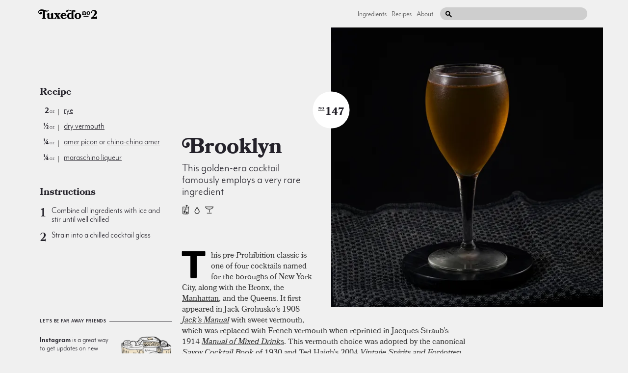

--- FILE ---
content_type: text/html; charset=utf-8
request_url: https://tuxedono2.com/brooklyn-cocktail-recipe
body_size: 6110
content:
<!DOCTYPE html>
<html data-share-alert="1" logged-in="false" class="">
  <head itemscope itemtype="http://schema.org/WebSite">
    <title itemprop='name'>Brooklyn Cocktail | Tuxedo No.2</title>
    <link rel="canonical" href="https://tuxedono2.com" itemprop="url">
    <link href="/dist/application.css" rel="stylesheet" media="all">
    <script src="/dist/application.js"></script>
    <meta name="csrf-param" content="authenticity_token" />
<meta name="csrf-token" content="OIFb7m6ElngqoWbXLikJTFdkwm2AgvnRDNycxSuH8nhsTc1v3DbyUCDLelZhCDcXkt+8EbGASEMlZ99OfkF48g==" />
      <meta charset="UTF-8">
  <meta name="viewport" content="width=device-width, initial-scale=1;">
  <meta name="description" content="This pre-Prohibition classic is one of four cocktails named for the boroughs of New York City, along with the Bronx, the ">
  <meta property="og:title" content="Brooklyn Cocktail | Tuxedo No.2" />
  <meta property="og:image" content="https://d34nm4jmyicdxh.cloudfront.net/eyJidWNrZXQiOiJjaHJpc3N5LXR1eGVkby1ubzIiLCJrZXkiOiJicm9va2x5bi5qcGciLCJlZGl0cyI6eyJyZXNpemUiOnsid2lkdGgiOjEyMDAsImhlaWdodCI6NjMwLCJmaXQiOiJjb3ZlciJ9fX0=" />
  <meta property="og:description" content="This pre-Prohibition classic is one of four cocktails named for the boroughs of New York City, along with the Bronx, the " />
  <link rel="apple-touch-icon" sizes="180x180" href="https://i.imgur.com/7coAF7c.png">
  <meta name="p:domain_verify" content="99aa7869478e426be39e0e97e08c8797"/>
  <meta name="twitter:card" content="summary_large_image">
  <meta name="twitter:site" content="@tuxno2">
  <meta name="twitter:title" content="Brooklyn Cocktail | Tuxedo No.2">
  <meta name="twitter:description" content="This pre-Prohibition classic is one of four cocktails named for the boroughs of New York City, along with the Bronx, the ">
  <meta name="twitter:image:src" content="https://d34nm4jmyicdxh.cloudfront.net/eyJidWNrZXQiOiJjaHJpc3N5LXR1eGVkby1ubzIiLCJrZXkiOiJicm9va2x5bi5qcGciLCJlZGl0cyI6eyJyZXNpemUiOnsid2lkdGgiOjEwMCwiaGVpZ2h0IjoxMDAsImZpdCI6ImNvdmVyIn19fQ==">

    
  <!-- Data layer for Google Tag Manager (Must go above Container tag) -->
  <script>
    dataLayer = [];
  </script>
  <!-- Data Layer End -->

  <!-- Google Tag Manager -->
  <script>(function(w,d,s,l,i){w[l]=w[l]||[];w[l].push({'gtm.start':
  new Date().getTime(),event:'gtm.js'});var f=d.getElementsByTagName(s)[0],
  j=d.createElement(s),dl=l!='dataLayer'?'&l='+l:'';j.async=true;j.src=
  'https://www.googletagmanager.com/gtm.js?id='+i+dl;f.parentNode.insertBefore(j,f);
  })(window,document,'script','dataLayer','GTM-TPXQD92');</script>
  <!-- End Google Tag Manager -->


  </head>
  <body data-no-turbolink>
    
  <!-- Google Tag Manager (noscript) -->
  <noscript><iframe src="https://www.googletagmanager.com/ns.html?id=GTM-TPXQD92"
  height="0" width="0" style="display:none;visibility:hidden"></iframe></noscript>
  <!-- End Google Tag Manager (noscript) -->

    <div class="site-container">
      <div class="global-header">
  <a href="/" class="global-header__logo">
    <svg xmlns="http://www.w3.org/2000/svg" class="svg ">
  <use href="/dist/sprite.svg#logo"></use>
</svg>

  </a>
  <div class="global-header__secondary-content">
    <div class="global-header__links hidden" data-target-toggleable="header-links">
      <a class="global-header__link" href="/ingredients">Ingredients</a>
      <a class="global-header__link" href="/recipes">Recipes</a>
      <a class="global-header__link" href="/about">About</a>
      <a class="global-header__link authenticate" href="/admin" data-admin-link>Admin</a>
    </div>
    <div class="global-header__search-wrapper">
      <input type="text" class="global-header__search-input" data-role="search"/>
      <svg xmlns="http://www.w3.org/2000/svg" class="svg global-header__search-icon">
  <use href="/dist/sprite.svg#search"></use>
</svg>

    </div>
    <div class="global-header__mobile-hamburger-menu" data-toggle-target="[data-target-toggleable='header-links']">
      <svg xmlns="http://www.w3.org/2000/svg" class="svg ">
  <use href="/dist/sprite.svg#hamburger"></use>
</svg>

    </div>
  </div>
</div>

        <div itemscope itemtype="http://schema.org/Recipe" class="recipe">
    <div class="recipe__primary">
      <div class="recipe__header">
        <div class="recipe__header-content recipe__header-content--count-1" href="/brooklyn-cocktail-recipe" data-carousel-location>
          <div class="recipe__header-titles-and-icons">
            <h1 class="recipe__header-title" role="heading">
              <a href="/brooklyn-cocktail-recipe">
                <span itemprop="name">
                  Brooklyn
                </span>
              </a>
            </h1>
            <h2 class="recipe__header-subtitle" role="heading">
              This golden-era cocktail famously employs a very rare ingredient
            </h2>
            <div class="recipe__tag-icons">
              <span class="display-number recipe__display-number recipe__display-number--mobile">
  <span class="no">NO</span>
  147
</span>

                <a tooltip="&lt;div class=&#39;tooltip tooltip--text&#39;&gt;
      &lt;div class=&#39;tooltip__title tooltip__title--center&#39;&gt;stirred&lt;/div&gt;
      &lt;svg class=&#39;tooltip__tip&#39;&gt;&lt;use href=&#39;dist/sprite.svg#tooltip-tip-white&#39;&gt;&lt;/use&gt;&lt;/svg&gt;
    &lt;/div&gt;" style="line-height: 0;" href="/tags/stirred">
  <svg xmlns="http://www.w3.org/2000/svg" class="svg tag tag--stirred recipe__tag-icon">
  <use href="/dist/sprite.svg#tag-stirred"></use>
</svg>

</a>

  <a tooltip="&lt;div class=&#39;tooltip tooltip--text&#39;&gt;
      &lt;div class=&#39;tooltip__title tooltip__title--center&#39;&gt;up&lt;/div&gt;
      &lt;svg class=&#39;tooltip__tip&#39;&gt;&lt;use href=&#39;dist/sprite.svg#tooltip-tip-white&#39;&gt;&lt;/use&gt;&lt;/svg&gt;
    &lt;/div&gt;" style="line-height: 0;" href="/tags/up">
  <svg xmlns="http://www.w3.org/2000/svg" class="svg tag tag--up recipe__tag-icon">
  <use href="/dist/sprite.svg#tag-up"></use>
</svg>

</a>

  <a tooltip="&lt;div class=&#39;tooltip tooltip--text&#39;&gt;
      &lt;div class=&#39;tooltip__title tooltip__title--center&#39;&gt;cocktail glass&lt;/div&gt;
      &lt;svg class=&#39;tooltip__tip&#39;&gt;&lt;use href=&#39;dist/sprite.svg#tooltip-tip-white&#39;&gt;&lt;/use&gt;&lt;/svg&gt;
    &lt;/div&gt;" style="line-height: 0;" href="/tags/cocktail-glass">
  <svg xmlns="http://www.w3.org/2000/svg" class="svg tag tag--cocktail-glass recipe__tag-icon">
  <use href="/dist/sprite.svg#tag-cocktail-glass"></use>
</svg>

</a>


            </div>
          </div>
          <span class="display-number recipe__display-number recipe__display-number--count-1">
  <span class="no">NO</span>
  147
</span>

        </div>
        <div class="recipe__header-images recipe__header-images--count-1">
          <img srcset="https://d34nm4jmyicdxh.cloudfront.net/eyJidWNrZXQiOiJjaHJpc3N5LXR1eGVkby1ubzIiLCJrZXkiOiJicm9va2x5bi5qcGciLCJlZGl0cyI6eyJyZXNpemUiOnsid2lkdGgiOjYwMCwiaGVpZ2h0Ijo2MDAsImZpdCI6ImNvdmVyIn19fQ== 1x, https://d34nm4jmyicdxh.cloudfront.net/eyJidWNrZXQiOiJjaHJpc3N5LXR1eGVkby1ubzIiLCJrZXkiOiJicm9va2x5bi5qcGciLCJlZGl0cyI6eyJyZXNpemUiOnsid2lkdGgiOjEyMDAsImhlaWdodCI6MTIwMCwiZml0IjoiY292ZXIifX19 2x" class="recipe__primary-image recipe__primary-image--1 recipe__primary-image--1--count-1" alt="Brooklyn cocktail photo" itemprop="image" role="img" data-pin-media="https://d34nm4jmyicdxh.cloudfront.net/eyJidWNrZXQiOiJjaHJpc3N5LXR1eGVkby1ubzIiLCJrZXkiOiJicm9va2x5bi5qcGciLCJlZGl0cyI6eyJyZXNpemUiOnsid2lkdGgiOjQ3NiwiaGVpZ2h0Ijo2NjYsImZpdCI6ImNvdmVyIn19fQ==" data-pin-url="https://ns2.tuxedono2.com/brooklyn-cocktail-recipe" data-pin-description="Brooklyn" data-carousel-index="1" src="https://d34nm4jmyicdxh.cloudfront.net/eyJidWNrZXQiOiJjaHJpc3N5LXR1eGVkby1ubzIiLCJrZXkiOiJicm9va2x5bi5qcGciLCJlZGl0cyI6eyJyZXNpemUiOnsid2lkdGgiOjYwMCwiaGVpZ2h0Ijo2MDAsImZpdCI6ImNvdmVyIn19fQ==" />
        </div>
      </div>
      <div class="recipe__sidebar">
        <div class="recipe__recipe">
          <h1>Recipe</h1>

<ul>
<li><span class='amount'>2<span class='unit'>oz</span></span><span class='divider'></span><span class='ingredient'> <a href="/ingredients/whisky-cocktail-recipes" tooltip="&lt;div class=&#39;tooltip tooltip--subcomponent&#39;&gt;&lt;img class=&#39;tooltip__image&#39; src=&#39;https://d34nm4jmyicdxh.cloudfront.net/eyJidWNrZXQiOiJjaHJpc3N5LXR1eGVkby1ubzIiLCJrZXkiOiJ3aGlza2V5LWluZ3JlZGllbnQucG5nIiwiZWRpdHMiOnsicmVzaXplIjp7IndpZHRoIjozMDAsImhlaWdodCI6MzAwLCJmaXQiOiJjb3ZlciJ9fX0=&#39; srcset=&#39;https://d34nm4jmyicdxh.cloudfront.net/eyJidWNrZXQiOiJjaHJpc3N5LXR1eGVkby1ubzIiLCJrZXkiOiJ3aGlza2V5LWluZ3JlZGllbnQucG5nIiwiZWRpdHMiOnsicmVzaXplIjp7IndpZHRoIjozMDAsImhlaWdodCI6MzAwLCJmaXQiOiJjb3ZlciJ9fX0= 1x, https://d34nm4jmyicdxh.cloudfront.net/eyJidWNrZXQiOiJjaHJpc3N5LXR1eGVkby1ubzIiLCJrZXkiOiJ3aGlza2V5LWluZ3JlZGllbnQucG5nIiwiZWRpdHMiOnsicmVzaXplIjp7IndpZHRoIjo2MDAsImhlaWdodCI6NjAwLCJmaXQiOiJjb3ZlciJ9fX0= 2x&#39;/&gt;&lt;div class=&#39;tooltip__title&#39;&gt;whiskey&lt;/div&gt;&lt;div class=&#39;tooltip__description&#39;&gt;The basis for many all-time classics, the history of the cocktail is inextricably intertwined with this humble grain spirit &lt;/div&gt;&lt;svg class=&#39;tooltip__tip&#39;&gt;&lt;use href=&#39;/dist/sprite.svg#tooltip-tip-white&#39;&gt;&lt;/use&gt;&lt;/svg&gt;&lt;/div&gt;">rye</a>
</span></li>
<li><span class='amount'>½<span class='unit'>oz</span></span><span class='divider'></span><span class='ingredient'> <a href="/ingredients/vermouth-cocktail-recipes" tooltip="&lt;div class=&#39;tooltip tooltip--subcomponent&#39;&gt;&lt;img class=&#39;tooltip__image&#39; src=&#39;https://d34nm4jmyicdxh.cloudfront.net/eyJidWNrZXQiOiJjaHJpc3N5LXR1eGVkby1ubzIiLCJrZXkiOiJ2ZXJtb3V0aC1pbmdyZWRpZW50LTIucG5nIiwiZWRpdHMiOnsicmVzaXplIjp7IndpZHRoIjozMDAsImhlaWdodCI6MzAwLCJmaXQiOiJjb3ZlciJ9fX0=&#39; srcset=&#39;https://d34nm4jmyicdxh.cloudfront.net/eyJidWNrZXQiOiJjaHJpc3N5LXR1eGVkby1ubzIiLCJrZXkiOiJ2ZXJtb3V0aC1pbmdyZWRpZW50LTIucG5nIiwiZWRpdHMiOnsicmVzaXplIjp7IndpZHRoIjozMDAsImhlaWdodCI6MzAwLCJmaXQiOiJjb3ZlciJ9fX0= 1x, https://d34nm4jmyicdxh.cloudfront.net/eyJidWNrZXQiOiJjaHJpc3N5LXR1eGVkby1ubzIiLCJrZXkiOiJ2ZXJtb3V0aC1pbmdyZWRpZW50LTIucG5nIiwiZWRpdHMiOnsicmVzaXplIjp7IndpZHRoIjo2MDAsImhlaWdodCI6NjAwLCJmaXQiOiJjb3ZlciJ9fX0= 2x&#39;/&gt;&lt;div class=&#39;tooltip__title&#39;&gt;vermouth&lt;/div&gt;&lt;div class=&#39;tooltip__description&#39;&gt;The fundamental ingredient behind classics like the Manhattan and martini has more to it than might appear at first blush&lt;/div&gt;&lt;svg class=&#39;tooltip__tip&#39;&gt;&lt;use href=&#39;/dist/sprite.svg#tooltip-tip-white&#39;&gt;&lt;/use&gt;&lt;/svg&gt;&lt;/div&gt;">dry vermouth</a>
</span></li>
<li><span class='amount'>¼<span class='unit'>oz</span></span><span class='divider'></span><span class='ingredient'> <a href="/ingredients/amaro-cocktail-recipes" tooltip="&lt;div class=&#39;tooltip tooltip--subcomponent&#39;&gt;&lt;img class=&#39;tooltip__image&#39; src=&#39;https://d34nm4jmyicdxh.cloudfront.net/eyJidWNrZXQiOiJjaHJpc3N5LXR1eGVkby1ubzIiLCJrZXkiOiJhbWFyby1pbmdyZWRpZW50LnBuZyIsImVkaXRzIjp7InJlc2l6ZSI6eyJ3aWR0aCI6MzAwLCJoZWlnaHQiOjMwMCwiZml0IjoiY292ZXIifX19&#39; srcset=&#39;https://d34nm4jmyicdxh.cloudfront.net/eyJidWNrZXQiOiJjaHJpc3N5LXR1eGVkby1ubzIiLCJrZXkiOiJhbWFyby1pbmdyZWRpZW50LnBuZyIsImVkaXRzIjp7InJlc2l6ZSI6eyJ3aWR0aCI6MzAwLCJoZWlnaHQiOjMwMCwiZml0IjoiY292ZXIifX19 1x, https://d34nm4jmyicdxh.cloudfront.net/eyJidWNrZXQiOiJjaHJpc3N5LXR1eGVkby1ubzIiLCJrZXkiOiJhbWFyby1pbmdyZWRpZW50LnBuZyIsImVkaXRzIjp7InJlc2l6ZSI6eyJ3aWR0aCI6NjAwLCJoZWlnaHQiOjYwMCwiZml0IjoiY292ZXIifX19 2x&#39;/&gt;&lt;div class=&#39;tooltip__title&#39;&gt;amaro&lt;/div&gt;&lt;div class=&#39;tooltip__description&#39;&gt;This family of bittersweet aperitifs and digestifs is one of the messiest and most loosely defined&lt;/div&gt;&lt;svg class=&#39;tooltip__tip&#39;&gt;&lt;use href=&#39;/dist/sprite.svg#tooltip-tip-white&#39;&gt;&lt;/use&gt;&lt;/svg&gt;&lt;/div&gt;">amer picon</a> or <a href="/ingredients/china-china-amer-cocktail-recipes">china-china amer</a>
</span></li>
<li><span class='amount'>¼<span class='unit'>oz</span></span><span class='divider'></span><span class='ingredient'> <a href="/ingredients/maraschino-liqueur-cocktail-recipes">maraschino liqueur</a>
</span></li>
</ul>

<h1>Instructions</h1>

<ol>
<li>Combine all ingredients with ice and stir until well chilled</li>
<li>Strain into a chilled cocktail glass</li>
</ol>

        </div>
        <div 
  class="card instagram  "
  >
  <div class="label card__label  ">Let's be far away friends</div>
  <img 
    class="card__image"
    width="100px" 
    src="/images/instagram-illustration-1x.png" 
    style="margin-left: -10px; margin-bottom: -10px;"
    srcset="
      /images/instagram-illustration-1x.png 1x, 
      /images/instagram-illustration-2x.png 2x"
  />
  <div class="card__content">
    <p class="card__text  ">
      <strong>Instagram</strong> is a great way to get updates on new cocktails and keep up with everyone’s favorite redheads
    </p>
    <div class="card__actions">
      <a href="https://instagram.com/tuxedono2" class="card__action">Follow</a>
      <span class="card__action-subtext" data-instagram-count></span>
    </div>
  </div>
</div>

          <div class="card card--list recipe__adapted-from-card">
            <div class="label card__label">Adapted From</div>
            <div class="card__content">
              <p><a href="https://euvs-vintage-cocktail-books.cld.bz/1908-Jack-s-Manual-by-J-A-Grohusko/I">Jack’s Manual</a>, Jack Grohusko, 1908</p>

            </div>
          </div>
      </div>
      <div class="recipe__content recipe__content--count-1" itemprop="description">
        <div class="recipe__description">
          <div class="recipe__cutout recipe__cutout--count-1"></div>
          <div data-to-relocate><p>This pre-Prohibition classic is one of four cocktails named for the boroughs of New York City, along with the Bronx, the <a href="/manhattan-cocktail-recipe" tooltip="&lt;div class=&#39;tooltip tooltip--recipe&#39;&gt;&lt;img class=&#39;tooltip__image&#39; src=&#39;https://d34nm4jmyicdxh.cloudfront.net/eyJidWNrZXQiOiJjaHJpc3N5LXR1eGVkby1ubzIiLCJrZXkiOiJyZWNpcGUtbWFuaGF0dGFuLWNvY2t0YWlsLXJlY2lwZS5qcGciLCJlZGl0cyI6eyJyZXNpemUiOnsid2lkdGgiOjMwMCwiaGVpZ2h0IjoyMDAsImZpdCI6ImNvdmVyIn19fQ==&#39; srcset=&#39;https://d34nm4jmyicdxh.cloudfront.net/eyJidWNrZXQiOiJjaHJpc3N5LXR1eGVkby1ubzIiLCJrZXkiOiJyZWNpcGUtbWFuaGF0dGFuLWNvY2t0YWlsLXJlY2lwZS5qcGciLCJlZGl0cyI6eyJyZXNpemUiOnsid2lkdGgiOjMwMCwiaGVpZ2h0IjoyMDAsImZpdCI6ImNvdmVyIn19fQ== 1x, https://d34nm4jmyicdxh.cloudfront.net/eyJidWNrZXQiOiJjaHJpc3N5LXR1eGVkby1ubzIiLCJrZXkiOiJyZWNpcGUtbWFuaGF0dGFuLWNvY2t0YWlsLXJlY2lwZS5qcGciLCJlZGl0cyI6eyJyZXNpemUiOnsid2lkdGgiOjYwMCwiaGVpZ2h0Ijo0MDAsImZpdCI6ImNvdmVyIn19fQ== 2x&#39;/&gt;&lt;div class=&#39;tooltip__title&#39;&gt;Manhattan&lt;/div&gt;&lt;div class=&#39;tooltip__description&#39;&gt;The godfather of whisky cocktails&lt;/div&gt;&lt;svg class=&#39;tooltip__tip&#39;&gt;&lt;use href=&#39;/dist/sprite.svg#tooltip-tip-white&#39;&gt;&lt;/use&gt;&lt;/svg&gt;&lt;/div&gt;">Manhattan</a>, and the Queens. It first appeared in Jack Grohusko’s 1908 <em><a href="https://euvs-vintage-cocktail-books.cld.bz/1908-Jack-s-Manual-by-J-A-Grohusko/I">Jack’s Manual</a></em> with sweet vermouth, which was replaced with French vermouth when reprinted in Jacques Straub’s 1914 <em><a href="https://euvs-vintage-cocktail-books.cld.bz/1913-Straub-s-Manual-of-Mixed-Drinks/I">Manual of Mixed Drinks</a></em>. This vermouth choice was adopted by the canonical <em>Savoy Cocktail Book</em> of 1930 and Ted Haigh’s 2004 <em><a href="https://www.amazon.com/Vintage-Spirits-Forgotten-Cocktails-Alamagoozlum">Vintage Spirits and Forgotten Cocktails</a></em>. Subsequently, it is the mix most often encountered on the modern day bar menu. </p>

<p>The Brooklyn’s mix of <a href="/ingredients/whisky-cocktail-recipes" tooltip="&lt;div class=&#39;tooltip tooltip--subcomponent&#39;&gt;&lt;img class=&#39;tooltip__image&#39; src=&#39;https://d34nm4jmyicdxh.cloudfront.net/eyJidWNrZXQiOiJjaHJpc3N5LXR1eGVkby1ubzIiLCJrZXkiOiJ3aGlza2V5LWluZ3JlZGllbnQucG5nIiwiZWRpdHMiOnsicmVzaXplIjp7IndpZHRoIjozMDAsImhlaWdodCI6MzAwLCJmaXQiOiJjb3ZlciJ9fX0=&#39; srcset=&#39;https://d34nm4jmyicdxh.cloudfront.net/eyJidWNrZXQiOiJjaHJpc3N5LXR1eGVkby1ubzIiLCJrZXkiOiJ3aGlza2V5LWluZ3JlZGllbnQucG5nIiwiZWRpdHMiOnsicmVzaXplIjp7IndpZHRoIjozMDAsImhlaWdodCI6MzAwLCJmaXQiOiJjb3ZlciJ9fX0= 1x, https://d34nm4jmyicdxh.cloudfront.net/eyJidWNrZXQiOiJjaHJpc3N5LXR1eGVkby1ubzIiLCJrZXkiOiJ3aGlza2V5LWluZ3JlZGllbnQucG5nIiwiZWRpdHMiOnsicmVzaXplIjp7IndpZHRoIjo2MDAsImhlaWdodCI6NjAwLCJmaXQiOiJjb3ZlciJ9fX0= 2x&#39;/&gt;&lt;div class=&#39;tooltip__title&#39;&gt;whiskey&lt;/div&gt;&lt;div class=&#39;tooltip__description&#39;&gt;The basis for many all-time classics, the history of the cocktail is inextricably intertwined with this humble grain spirit &lt;/div&gt;&lt;svg class=&#39;tooltip__tip&#39;&gt;&lt;use href=&#39;/dist/sprite.svg#tooltip-tip-white&#39;&gt;&lt;/use&gt;&lt;/svg&gt;&lt;/div&gt;">rye</a>, <a href="/ingredients/vermouth-cocktail-recipes" tooltip="&lt;div class=&#39;tooltip tooltip--subcomponent&#39;&gt;&lt;img class=&#39;tooltip__image&#39; src=&#39;https://d34nm4jmyicdxh.cloudfront.net/eyJidWNrZXQiOiJjaHJpc3N5LXR1eGVkby1ubzIiLCJrZXkiOiJ2ZXJtb3V0aC1pbmdyZWRpZW50LTIucG5nIiwiZWRpdHMiOnsicmVzaXplIjp7IndpZHRoIjozMDAsImhlaWdodCI6MzAwLCJmaXQiOiJjb3ZlciJ9fX0=&#39; srcset=&#39;https://d34nm4jmyicdxh.cloudfront.net/eyJidWNrZXQiOiJjaHJpc3N5LXR1eGVkby1ubzIiLCJrZXkiOiJ2ZXJtb3V0aC1pbmdyZWRpZW50LTIucG5nIiwiZWRpdHMiOnsicmVzaXplIjp7IndpZHRoIjozMDAsImhlaWdodCI6MzAwLCJmaXQiOiJjb3ZlciJ9fX0= 1x, https://d34nm4jmyicdxh.cloudfront.net/eyJidWNrZXQiOiJjaHJpc3N5LXR1eGVkby1ubzIiLCJrZXkiOiJ2ZXJtb3V0aC1pbmdyZWRpZW50LTIucG5nIiwiZWRpdHMiOnsicmVzaXplIjp7IndpZHRoIjo2MDAsImhlaWdodCI6NjAwLCJmaXQiOiJjb3ZlciJ9fX0= 2x&#39;/&gt;&lt;div class=&#39;tooltip__title&#39;&gt;vermouth&lt;/div&gt;&lt;div class=&#39;tooltip__description&#39;&gt;The fundamental ingredient behind classics like the Manhattan and martini has more to it than might appear at first blush&lt;/div&gt;&lt;svg class=&#39;tooltip__tip&#39;&gt;&lt;use href=&#39;/dist/sprite.svg#tooltip-tip-white&#39;&gt;&lt;/use&gt;&lt;/svg&gt;&lt;/div&gt;">dry vermouth</a>, <a href="/ingredients/maraschino-liqueur-cocktail-recipes">maraschino liqueur</a>, and orange-forward amaro result in a Manhattan-style drink that’s a bit sweeter and fruitier than the preeminent classic. Maraschino liqueur adds a rich sweetness, which nicely balances the dry vermouth. In his <em><a href="https://www.amazon.com/dp/B01MZAB3PL">Bartender’s Manual</a></em>, Jim Meehan suggests that blanc vermouth may be superior in drinks of this era, asserting that this popular option of the day pairs better with fruity modifiers. We&#39;ve tried it both ways and do prefer the blanc, though it will depend on the other ingredients.</p>

<p>The original Brooklyn cocktail uses a bittersweet French aperitif called <a href="/ingredients/amaro-cocktail-recipes" tooltip="&lt;div class=&#39;tooltip tooltip--subcomponent&#39;&gt;&lt;img class=&#39;tooltip__image&#39; src=&#39;https://d34nm4jmyicdxh.cloudfront.net/eyJidWNrZXQiOiJjaHJpc3N5LXR1eGVkby1ubzIiLCJrZXkiOiJhbWFyby1pbmdyZWRpZW50LnBuZyIsImVkaXRzIjp7InJlc2l6ZSI6eyJ3aWR0aCI6MzAwLCJoZWlnaHQiOjMwMCwiZml0IjoiY292ZXIifX19&#39; srcset=&#39;https://d34nm4jmyicdxh.cloudfront.net/eyJidWNrZXQiOiJjaHJpc3N5LXR1eGVkby1ubzIiLCJrZXkiOiJhbWFyby1pbmdyZWRpZW50LnBuZyIsImVkaXRzIjp7InJlc2l6ZSI6eyJ3aWR0aCI6MzAwLCJoZWlnaHQiOjMwMCwiZml0IjoiY292ZXIifX19 1x, https://d34nm4jmyicdxh.cloudfront.net/eyJidWNrZXQiOiJjaHJpc3N5LXR1eGVkby1ubzIiLCJrZXkiOiJhbWFyby1pbmdyZWRpZW50LnBuZyIsImVkaXRzIjp7InJlc2l6ZSI6eyJ3aWR0aCI6NjAwLCJoZWlnaHQiOjYwMCwiZml0IjoiY292ZXIifX19 2x&#39;/&gt;&lt;div class=&#39;tooltip__title&#39;&gt;amaro&lt;/div&gt;&lt;div class=&#39;tooltip__description&#39;&gt;This family of bittersweet aperitifs and digestifs is one of the messiest and most loosely defined&lt;/div&gt;&lt;svg class=&#39;tooltip__tip&#39;&gt;&lt;use href=&#39;/dist/sprite.svg#tooltip-tip-white&#39;&gt;&lt;/use&gt;&lt;/svg&gt;&lt;/div&gt;">Amer Picon</a>. Amer Picon is difficult to acquire in the United States, and even if you smuggle a bottle from France, it has been reformulated. Fortunately there are a few creative substitutions available. Using an orange-heavy Italian amaro  such as Ciociaro could work well, or a less-orangey amaro such as <a href="/ingredients/amaro-cocktail-recipes" tooltip="&lt;div class=&#39;tooltip tooltip--subcomponent&#39;&gt;&lt;img class=&#39;tooltip__image&#39; src=&#39;https://d34nm4jmyicdxh.cloudfront.net/eyJidWNrZXQiOiJjaHJpc3N5LXR1eGVkby1ubzIiLCJrZXkiOiJhbWFyby1pbmdyZWRpZW50LnBuZyIsImVkaXRzIjp7InJlc2l6ZSI6eyJ3aWR0aCI6MzAwLCJoZWlnaHQiOjMwMCwiZml0IjoiY292ZXIifX19&#39; srcset=&#39;https://d34nm4jmyicdxh.cloudfront.net/eyJidWNrZXQiOiJjaHJpc3N5LXR1eGVkby1ubzIiLCJrZXkiOiJhbWFyby1pbmdyZWRpZW50LnBuZyIsImVkaXRzIjp7InJlc2l6ZSI6eyJ3aWR0aCI6MzAwLCJoZWlnaHQiOjMwMCwiZml0IjoiY292ZXIifX19 1x, https://d34nm4jmyicdxh.cloudfront.net/eyJidWNrZXQiOiJjaHJpc3N5LXR1eGVkby1ubzIiLCJrZXkiOiJhbWFyby1pbmdyZWRpZW50LnBuZyIsImVkaXRzIjp7InJlc2l6ZSI6eyJ3aWR0aCI6NjAwLCJoZWlnaHQiOjYwMCwiZml0IjoiY292ZXIifX19 2x&#39;/&gt;&lt;div class=&#39;tooltip__title&#39;&gt;amaro&lt;/div&gt;&lt;div class=&#39;tooltip__description&#39;&gt;This family of bittersweet aperitifs and digestifs is one of the messiest and most loosely defined&lt;/div&gt;&lt;svg class=&#39;tooltip__tip&#39;&gt;&lt;use href=&#39;/dist/sprite.svg#tooltip-tip-white&#39;&gt;&lt;/use&gt;&lt;/svg&gt;&lt;/div&gt;">amaro Montenegro</a> plus a dash of orange bitters. We prefer to use the similarly French amer <a href="http://www.giffard.com/en/produits/bigallet-china-china/">Bigallet China-China</a>, which has a comparable bitterness with orange and cherry notes. If you want to try this drink the way it first appeared in <em>Jack’s Manual</em>, use Cocchi Vermouth di Torino. Try an orange twist as a garnish if you are using a less orange-forward mixture.</p>
</div>
        </div>
        <div class="recipe__primary-sidebar">
          <div 
  class="card mail   card--border-version-on-mobile"
    data-relocate-to="[data-to-relocate] p:nth-of-type(3), [data-to-relocate] p:nth-of-type(2)"
>
  <div class="label card__label  card__label--border-version-on-mobile">The Tasty Mail</div>
  <img 
    class="card__image"
    width="110px" 
    src="/images/mail-illustration-1x.png" 
    style="margin-left: -10px;"
    srcset="
      /images/mail-illustration-1x.png 1x, 
      /images/mail-illustration-2x.png 2x"
  />
  <div class="card__content">
    <p class="card__text  card__text--border-version-on-mobile">
      The Tuxedo No.2 <strong>email list</strong> sends a yummy cocktail to your inbox every friday. No spam. No junk. Just tasty.
    </p>
    <div class="card__actions">
      <a href="http://eepurl.com/g2sp35" class="card__action">Sign Up</a>
    </div>
  </div>
</div>

        </div>
      </div>
    </div>
  </div>
  <div class="recipe__footer">
    <div class="ingredient-card">
  <div class="label label--bottom-border ingredient-card__label">Featured Ingredient:&nbsp;<a href="/ingredients/whisky-cocktail-recipes">whiskey</a></div>
  <a href="/ingredients/whisky-cocktail-recipes" class="ingredient-card__left">
    <img srcset="https://d34nm4jmyicdxh.cloudfront.net/eyJidWNrZXQiOiJjaHJpc3N5LXR1eGVkby1ubzIiLCJrZXkiOiJ3aGlza2V5LWluZ3JlZGllbnQucG5nIiwiZWRpdHMiOnsicmVzaXplIjp7IndpZHRoIjo1NTAsImhlaWdodCI6NTUwLCJmaXQiOiJjb3ZlciJ9fX0= 1x, https://d34nm4jmyicdxh.cloudfront.net/eyJidWNrZXQiOiJjaHJpc3N5LXR1eGVkby1ubzIiLCJrZXkiOiJ3aGlza2V5LWluZ3JlZGllbnQucG5nIiwiZWRpdHMiOnsicmVzaXplIjp7IndpZHRoIjo1NTAsImhlaWdodCI6NTUwLCJmaXQiOiJjb3ZlciJ9fX0= 2x" class="ingredient-card__image ingredient-card__image--illustration" alt="whiskey botanical drawing" itemprop="image" role="img" src="https://d34nm4jmyicdxh.cloudfront.net/eyJidWNrZXQiOiJjaHJpc3N5LXR1eGVkby1ubzIiLCJrZXkiOiJ3aGlza2V5LWluZ3JlZGllbnQucG5nIiwiZWRpdHMiOnsicmVzaXplIjp7IndpZHRoIjoyNzUsImhlaWdodCI6Mjc1LCJmaXQiOiJjb3ZlciJ9fX0=" />
  </a>
    <div class="ingredient-card__description">
      The basis for many all-time classics, the history of the cocktail is inextricably intertwined with this humble grain spirit 
    </div>
  <div class="ingredient-card__recipes">
      <a class="ingredient-card__recipe" href="/suburban-cocktail-recipe">
        <strong>Suburban:</strong>
        rye, dark rum, port
      </a>
      <a class="ingredient-card__recipe" href="/revolver-cocktail-recipe">
        <strong>Revolver:</strong>
        bourbon, coffee liqueur, orange bitters
      </a>
      <a class="ingredient-card__recipe" href="/creole-cocktail-recipe">
        <strong>Creole:</strong>
        rye, sweet vermouth, amer picon
      </a>
  </div>
</div>

    <div 
  class="card instagram  card--border-version-on-mobile"
  >
  <div class="label card__label  card__label--border-version-on-mobile">Let's be far away friends</div>
  <img 
    class="card__image"
    width="100px" 
    src="/images/instagram-illustration-1x.png" 
    style="margin-left: -10px; margin-bottom: -10px;"
    srcset="
      /images/instagram-illustration-1x.png 1x, 
      /images/instagram-illustration-2x.png 2x"
  />
  <div class="card__content">
    <p class="card__text  card__text--border-version-on-mobile">
      <strong>Instagram</strong> is a great way to get updates on new cocktails and keep up with everyone’s favorite redheads
    </p>
    <div class="card__actions">
      <a href="https://instagram.com/tuxedono2" class="card__action">Follow</a>
      <span class="card__action-subtext" data-instagram-count></span>
    </div>
  </div>
</div>

    <div class="list-card">
  <div class="label label--bottom-border list-card__label">Similar to:&nbsp;<a href="/brooklyn-cocktail-recipe">Brooklyn</a></div>
  <div class="list-card__elements">
      <div 
  class="index-element index-element--image-first list-card__index-item" 
  itemprop="itemListElement"
  role="listitem" 
  itemscope 
  itemtype="http://schema.org/Recipe" 
>
  <div class="index-element__text">
    <a class="index-element__name" itemprop="name" href="/scofflaw-cocktail-recipe">Scofflaw</a>
        <div class="index-element__subtext">
          <a href="/ingredients/whisky-cocktail-recipes">rye</a>, <a href="/ingredients/vermouth-cocktail-recipes">dry vermouth</a>, <a href="/ingredients/lemon-cocktail-recipes">lemon juice</a>

        </div>
  </div>
  <a href="/scofflaw-cocktail-recipe" class="index-element__image">
    <img srcset="https://d34nm4jmyicdxh.cloudfront.net/eyJidWNrZXQiOiJjaHJpc3N5LXR1eGVkby1ubzIiLCJrZXkiOiJyZWNpcGUtc2NvZmZsYXctY29ja3RhaWwtcmVjaXBlLmpwZyIsImVkaXRzIjp7InJlc2l6ZSI6eyJ3aWR0aCI6MTAwLCJoZWlnaHQiOjEwMCwiZml0IjoiY292ZXIifX19 1x, https://d34nm4jmyicdxh.cloudfront.net/eyJidWNrZXQiOiJjaHJpc3N5LXR1eGVkby1ubzIiLCJrZXkiOiJyZWNpcGUtc2NvZmZsYXctY29ja3RhaWwtcmVjaXBlLmpwZyIsImVkaXRzIjp7InJlc2l6ZSI6eyJ3aWR0aCI6MjAwLCJoZWlnaHQiOjIwMCwiZml0IjoiY292ZXIifX19 2x" class="index-element__img" alt="Scofflaw cocktail photo" itemprop="image" role="img" src="https://d34nm4jmyicdxh.cloudfront.net/eyJidWNrZXQiOiJjaHJpc3N5LXR1eGVkby1ubzIiLCJrZXkiOiJyZWNpcGUtc2NvZmZsYXctY29ja3RhaWwtcmVjaXBlLmpwZyIsImVkaXRzIjp7InJlc2l6ZSI6eyJ3aWR0aCI6MTAwLCJoZWlnaHQiOjEwMCwiZml0IjoiY292ZXIifX19" />
  </a>
</div>

      <div 
  class="index-element index-element--image-first list-card__index-item" 
  itemprop="itemListElement"
  role="listitem" 
  itemscope 
  itemtype="http://schema.org/Recipe" 
>
  <div class="index-element__text">
    <a class="index-element__name" itemprop="name" href="/old-pal-cocktail-recipe">Old Pal</a>
        <div class="index-element__subtext">
          <a href="/ingredients/whisky-cocktail-recipes">rye</a>, <a href="/ingredients/whisky-cocktail-recipes">bourbon</a>, <a href="/ingredients/campari-cocktail-recipes">campari</a>

        </div>
  </div>
  <a href="/old-pal-cocktail-recipe" class="index-element__image">
    <img srcset="https://d34nm4jmyicdxh.cloudfront.net/eyJidWNrZXQiOiJjaHJpc3N5LXR1eGVkby1ubzIiLCJrZXkiOiJyZWNpcGUtb2xkLXBhbC1jb2NrdGFpbC1yZWNpcGUuanBnIiwiZWRpdHMiOnsicmVzaXplIjp7IndpZHRoIjoxMDAsImhlaWdodCI6MTAwLCJmaXQiOiJjb3ZlciJ9fX0= 1x, https://d34nm4jmyicdxh.cloudfront.net/eyJidWNrZXQiOiJjaHJpc3N5LXR1eGVkby1ubzIiLCJrZXkiOiJyZWNpcGUtb2xkLXBhbC1jb2NrdGFpbC1yZWNpcGUuanBnIiwiZWRpdHMiOnsicmVzaXplIjp7IndpZHRoIjoyMDAsImhlaWdodCI6MjAwLCJmaXQiOiJjb3ZlciJ9fX0= 2x" class="index-element__img" alt="Old Pal cocktail photo" itemprop="image" role="img" src="https://d34nm4jmyicdxh.cloudfront.net/eyJidWNrZXQiOiJjaHJpc3N5LXR1eGVkby1ubzIiLCJrZXkiOiJyZWNpcGUtb2xkLXBhbC1jb2NrdGFpbC1yZWNpcGUuanBnIiwiZWRpdHMiOnsicmVzaXplIjp7IndpZHRoIjoxMDAsImhlaWdodCI6MTAwLCJmaXQiOiJjb3ZlciJ9fX0=" />
  </a>
</div>

      <div 
  class="index-element index-element--image-first list-card__index-item" 
  itemprop="itemListElement"
  role="listitem" 
  itemscope 
  itemtype="http://schema.org/Recipe" 
>
  <div class="index-element__text">
    <a class="index-element__name" itemprop="name" href="/erin-cocktail-recipe">Erin</a>
        <div class="index-element__subtext">
          <a href="/ingredients/whisky-cocktail-recipes">rye</a>, <a href="/ingredients/amaro-cocktail-recipes">amer picon</a>, <a href="/ingredients/suze-cocktail-recipes">suze</a>

        </div>
  </div>
  <a href="/erin-cocktail-recipe" class="index-element__image">
    <img srcset="https://d34nm4jmyicdxh.cloudfront.net/eyJidWNrZXQiOiJjaHJpc3N5LXR1eGVkby1ubzIiLCJrZXkiOiJlcmluLmpwZyIsImVkaXRzIjp7InJlc2l6ZSI6eyJ3aWR0aCI6MTAwLCJoZWlnaHQiOjEwMCwiZml0IjoiY292ZXIifX19 1x, https://d34nm4jmyicdxh.cloudfront.net/eyJidWNrZXQiOiJjaHJpc3N5LXR1eGVkby1ubzIiLCJrZXkiOiJlcmluLmpwZyIsImVkaXRzIjp7InJlc2l6ZSI6eyJ3aWR0aCI6MjAwLCJoZWlnaHQiOjIwMCwiZml0IjoiY292ZXIifX19 2x" class="index-element__img" alt="Erin cocktail photo" itemprop="image" role="img" src="https://d34nm4jmyicdxh.cloudfront.net/eyJidWNrZXQiOiJjaHJpc3N5LXR1eGVkby1ubzIiLCJrZXkiOiJlcmluLmpwZyIsImVkaXRzIjp7InJlc2l6ZSI6eyJ3aWR0aCI6MTAwLCJoZWlnaHQiOjEwMCwiZml0IjoiY292ZXIifX19" />
  </a>
</div>

      <div 
  class="index-element index-element--image-first list-card__index-item" 
  itemprop="itemListElement"
  role="listitem" 
  itemscope 
  itemtype="http://schema.org/Recipe" 
>
  <div class="index-element__text">
    <a class="index-element__name" itemprop="name" href="/creole-cocktail-recipe">Creole</a>
        <div class="index-element__subtext">
          <a href="/ingredients/whisky-cocktail-recipes">rye</a>, <a href="/ingredients/vermouth-cocktail-recipes">sweet vermouth</a>, <a href="/ingredients/amaro-cocktail-recipes">amer picon</a>

        </div>
  </div>
  <a href="/creole-cocktail-recipe" class="index-element__image">
    <img srcset="https://d34nm4jmyicdxh.cloudfront.net/eyJidWNrZXQiOiJjaHJpc3N5LXR1eGVkby1ubzIiLCJrZXkiOiJjcmVvbGUtMi5qcGciLCJlZGl0cyI6eyJyZXNpemUiOnsid2lkdGgiOjEwMCwiaGVpZ2h0IjoxMDAsImZpdCI6ImNvdmVyIn19fQ== 1x, https://d34nm4jmyicdxh.cloudfront.net/eyJidWNrZXQiOiJjaHJpc3N5LXR1eGVkby1ubzIiLCJrZXkiOiJjcmVvbGUtMi5qcGciLCJlZGl0cyI6eyJyZXNpemUiOnsid2lkdGgiOjIwMCwiaGVpZ2h0IjoyMDAsImZpdCI6ImNvdmVyIn19fQ== 2x" class="index-element__img" alt="Creole cocktail photo" itemprop="image" role="img" src="https://d34nm4jmyicdxh.cloudfront.net/eyJidWNrZXQiOiJjaHJpc3N5LXR1eGVkby1ubzIiLCJrZXkiOiJjcmVvbGUtMi5qcGciLCJlZGl0cyI6eyJyZXNpemUiOnsid2lkdGgiOjEwMCwiaGVpZ2h0IjoxMDAsImZpdCI6ImNvdmVyIn19fQ==" />
  </a>
</div>

      <div 
  class="index-element index-element--image-first list-card__index-item" 
  itemprop="itemListElement"
  role="listitem" 
  itemscope 
  itemtype="http://schema.org/Recipe" 
>
  <div class="index-element__text">
    <a class="index-element__name" itemprop="name" href="/red-hook-cocktail-recipe">Red Hook</a>
        <div class="index-element__subtext">
          <a href="/ingredients/whisky-cocktail-recipes">rye</a>, <a href="/ingredients/maraschino-liqueur-cocktail-recipes">maraschino</a>, <a href="/ingredients/vermouth-cocktail-recipes">sweet vermouth</a>

        </div>
  </div>
  <a href="/red-hook-cocktail-recipe" class="index-element__image">
    <img srcset="https://d34nm4jmyicdxh.cloudfront.net/eyJidWNrZXQiOiJjaHJpc3N5LXR1eGVkby1ubzIiLCJrZXkiOiJyZWQtaG9vay0yLmpwZyIsImVkaXRzIjp7InJlc2l6ZSI6eyJ3aWR0aCI6MTAwLCJoZWlnaHQiOjEwMCwiZml0IjoiY292ZXIifX19 1x, https://d34nm4jmyicdxh.cloudfront.net/eyJidWNrZXQiOiJjaHJpc3N5LXR1eGVkby1ubzIiLCJrZXkiOiJyZWQtaG9vay0yLmpwZyIsImVkaXRzIjp7InJlc2l6ZSI6eyJ3aWR0aCI6MjAwLCJoZWlnaHQiOjIwMCwiZml0IjoiY292ZXIifX19 2x" class="index-element__img" alt="Red Hook cocktail photo" itemprop="image" role="img" src="https://d34nm4jmyicdxh.cloudfront.net/eyJidWNrZXQiOiJjaHJpc3N5LXR1eGVkby1ubzIiLCJrZXkiOiJyZWQtaG9vay0yLmpwZyIsImVkaXRzIjp7InJlc2l6ZSI6eyJ3aWR0aCI6MTAwLCJoZWlnaHQiOjEwMCwiZml0IjoiY292ZXIifX19" />
  </a>
</div>

      <div 
  class="index-element index-element--image-first list-card__index-item" 
  itemprop="itemListElement"
  role="listitem" 
  itemscope 
  itemtype="http://schema.org/Recipe" 
>
  <div class="index-element__text">
    <a class="index-element__name" itemprop="name" href="/improved-whiskey-cocktail-cocktail-recipe">Improved Whiskey Cocktail</a>
        <div class="index-element__subtext">
          <a href="/ingredients/whisky-cocktail-recipes">rye</a>, <a href="/ingredients/whisky-cocktail-recipes">bourbon</a>, <a href="/ingredients/maraschino-liqueur-cocktail-recipes">maraschino</a>

        </div>
  </div>
  <a href="/improved-whiskey-cocktail-cocktail-recipe" class="index-element__image">
    <img srcset="https://d34nm4jmyicdxh.cloudfront.net/[base64] 1x, https://d34nm4jmyicdxh.cloudfront.net/[base64] 2x" class="index-element__img" alt="Improved Whiskey Cocktail cocktail photo" itemprop="image" role="img" src="https://d34nm4jmyicdxh.cloudfront.net/[base64]" />
  </a>
</div>

  </div>
</div>

  </div>
  <ul class="index-menu breadcrumbs" vocab="http://schema.org/" typeof="BreadcrumbList">

  <li property="itemListElement" typeof="ListItem">
    <a class="index-menu-item breadcrumbs-crumb" property="item" typeof="WebPage" href="https://ns2.tuxedono2.com/">
      <span property="name">Home</span>
</a>    <meta property="position" content="1">
  </li>

  <span class="breadcrumbs-seperator">></span>

  <li property="itemListElement" typeof="ListItem">
    <a class="index-menu-item breadcrumbs-crumb" property="item" typeof="WebPage" href="https://ns2.tuxedono2.com/recipes">
      <span property="name">Recipes</span>
</a>    <meta property="position" content="2">
  </li>

  <span class="breadcrumbs-seperator">></span>

  <li property="itemListElement" typeof="ListItem">
    <a class="index-menu-item breadcrumbs-crumb" property="item" typeof="WebPage" href="https://ns2.tuxedono2.com/recipes/b">
      <span property="name">B</span>
</a>    <meta property="position" content="3">
  </li>

  <span class="breadcrumbs-seperator">></span>

  <li property="itemListElement" typeof="ListItem">
    <a class="index-menu-item breadcrumbs-crumb" property="item" typeof="WebPage" href="https://ns2.tuxedono2.com/brooklyn-cocktail-recipe">
      <span property="name">Brooklyn</span>
</a>    <meta property="position" content="4">
  </li>
</ul>

<div class="index-menu alphabet">
  <span class="index-menu-item title">Cocktails A-Z:</span>
    <a class="index-menu-item alphabet" href="/recipes/a">A</a>
    <a class="index-menu-item alphabet" href="/recipes/b">B</a>
    <a class="index-menu-item alphabet" href="/recipes/c">C</a>
    <a class="index-menu-item alphabet" href="/recipes/d">D</a>
    <a class="index-menu-item alphabet" href="/recipes/e">E</a>
    <a class="index-menu-item alphabet" href="/recipes/f">F</a>
    <a class="index-menu-item alphabet" href="/recipes/g">G</a>
    <a class="index-menu-item alphabet" href="/recipes/h">H</a>
    <a class="index-menu-item alphabet" href="/recipes/i">I</a>
    <a class="index-menu-item alphabet" href="/recipes/j">J</a>
    <a class="index-menu-item alphabet" href="/recipes/k">K</a>
    <a class="index-menu-item alphabet" href="/recipes/l">L</a>
    <a class="index-menu-item alphabet" href="/recipes/m">M</a>
    <a class="index-menu-item alphabet" href="/recipes/n">N</a>
    <a class="index-menu-item alphabet" href="/recipes/o">O</a>
    <a class="index-menu-item alphabet" href="/recipes/p">P</a>
    <a class="index-menu-item alphabet" href="/recipes/q">Q</a>
    <a class="index-menu-item alphabet" href="/recipes/r">R</a>
    <a class="index-menu-item alphabet" href="/recipes/s">S</a>
    <a class="index-menu-item alphabet" href="/recipes/t">T</a>
    <a class="index-menu-item alphabet" href="/recipes/u">U</a>
    <a class="index-menu-item alphabet" href="/recipes/v">V</a>
    <a class="index-menu-item alphabet" href="/recipes/w">W</a>
    <a class="index-menu-item alphabet" href="/recipes/x">X</a>
    <a class="index-menu-item alphabet" href="/recipes/y">Y</a>
    <a class="index-menu-item alphabet" href="/recipes/z">Z</a>
</div>


  <a class="global-header__link authenticate" data-edit-link href="/edit/191">Edit</a>

    </div>
  <script defer src="https://static.cloudflareinsights.com/beacon.min.js/vcd15cbe7772f49c399c6a5babf22c1241717689176015" integrity="sha512-ZpsOmlRQV6y907TI0dKBHq9Md29nnaEIPlkf84rnaERnq6zvWvPUqr2ft8M1aS28oN72PdrCzSjY4U6VaAw1EQ==" data-cf-beacon='{"version":"2024.11.0","token":"6a2f30cb76654a2c8b594aae72d4410f","r":1,"server_timing":{"name":{"cfCacheStatus":true,"cfEdge":true,"cfExtPri":true,"cfL4":true,"cfOrigin":true,"cfSpeedBrain":true},"location_startswith":null}}' crossorigin="anonymous"></script>
</body>
</html>


--- FILE ---
content_type: text/css
request_url: https://tuxedono2.com/dist/application.css
body_size: 11468
content:
.centered-content-box, .edit_panel {
  width: 940px;
  margin: 0 auto;
  position: relative; }

.centered-content-box-large, .content, .global-header, .about, .recipe, .component {
  margin: 0 auto;
  position: relative;
  width: 100%;
  max-width: 1150px; }

.recipe__header-title:first-letter,
.recipe__header-title .swash-cap {
  font-feature-settings: "swsh";
  -moz-font-feature-settings: "swsh";
  -webkit-font-feature-settings: "swsh"; }

.recipe__header-title .swash-cap.letter-t {
  margin-right: -0.13em; }

.recipe__header-title .swash-cap.letter-z {
  margin-right: -0.14em; }

/* legacy */
* {
  box-sizing: border-box;
  -moz-box-sizing: border-box; }

ul,
li {
  list-style-type: none;
  padding: 0;
  margin: 0; }

a {
  color: currentColor;
  text-underline-offset: 2px; }

html,
body {
  height: 100%;
  color: #24222a; }

body {
  background: #f0f0f0;
  margin: 0;
  padding: 0; }

.site-container {
  position: relative;
  min-height: 100%;
  display: flex;
  flex-direction: column;
  align-items: center; }
  .site-container.noscroll {
    max-height: 100vh;
    overflow: hidden; }

.hidden {
  display: none; }

.centered-content-box, .edit_panel {
  width: 940px;
  margin: 0 auto;
  position: relative; }

.centered-content-box-large, .content, .global-header, .about, .recipe, .component {
  margin: 0 auto;
  position: relative;
  width: 100%;
  max-width: 1150px; }

.recipe__header-title:first-letter,
.recipe__header-title .swash-cap {
  font-feature-settings: "swsh";
  -moz-font-feature-settings: "swsh";
  -webkit-font-feature-settings: "swsh"; }

.recipe__header-title .swash-cap.letter-t {
  margin-right: -0.13em; }

.recipe__header-title .swash-cap.letter-z {
  margin-right: -0.14em; }

html,
body {
  font-family: "bookmania", Georgia, serif; }

h1,
h2,
h3 {
  font-weight: 900;
  font-feature-settings: "kern" 1;
  -moz-font-feature-settings: "kern" 1;
  -webkit-font-feature-settings: "kern" 1; }

/* bookmania renders very poorly on windows at smaller sizes */
.win .recipe__description p,
.win .component__description p,
.win .index-element__name,
.win .card__text--list {
  font-family: georgia, sans-serif; }

@font-face {
  font-family: "bookmania";
  src: url("/webfonts/bookmania-regular.eot?#iefix") format("embedded-opentype"), url("/webfonts/bookmania-regular.woff") format("woff"), url("/webfonts/bookmania-regular.ttf") format("truetype");
  font-weight: normal;
  font-style: normal; }

@font-face {
  font-family: "bookmania";
  src: url("/webfonts/bookmania-regular-italic.eot?#iefix") format("embedded-opentype"), url("/webfonts/bookmania-regular-italic.woff") format("woff"), url("/webfonts/bookmania-regular-italic.ttf") format("truetype");
  font-weight: normal;
  font-style: italic; }

@font-face {
  font-family: "bookmania";
  src: url("/webfonts/bookmania-semibold.eot?#iefix") format("embedded-opentype"), url("/webfonts/bookmania-semibold.woff") format("woff"), url("/webfonts/bookmania-semibold.ttf") format("truetype");
  font-weight: bold;
  font-style: normal; }

@font-face {
  font-family: "bookmania";
  src: url("/webfonts/bookmania-semibold-italic.eot?#iefix") format("embedded-opentype"), url("/webfonts/bookmania-semibold-italic.woff") format("woff"), url("/webfonts/bookmania-semibold-italic.ttf") format("truetype");
  font-weight: bold;
  font-style: italic; }

@font-face {
  font-family: "bookmania";
  src: url("/webfonts/bookmania-bold.eot?#iefix") format("embedded-opentype"), url("/webfonts/bookmania-bold.woff") format("woff"), url("/webfonts/bookmania-bold.ttf") format("truetype");
  font-weight: 900;
  font-style: normal; }

@font-face {
  font-family: "bookmania";
  src: url("/webfonts/bookmania-bold-italic.eot?#iefix") format("embedded-opentype"), url("/webfonts/bookmania-bold-italic.woff") format("woff"), url("/webfonts/bookmania-bold-italic.ttf") format("truetype");
  font-weight: 900;
  font-style: italic; }

@font-face {
  font-family: "mr-eaves";
  src: url("/webfonts/mreavesmodot-book-webfont.eot?#iefix") format("embedded-opentype"), url("/webfonts/mreavesmodot-book-webfont.woff") format("woff"), url("/webfonts/mreavesmodot-book-webfont.ttf") format("truetype");
  font-weight: normal;
  font-style: normal; }

@font-face {
  font-family: "mr-eaves";
  src: url("/webfonts/mreavesmodot-bold-webfont.eot?#iefix") format("embedded-opentype"), url("/webfonts/mreavesmodot-bold-webfont.woff") format("woff"), url("/webfonts/mreavesmodot-bold-webfont.ttf") format("truetype");
  font-weight: bold;
  font-style: normal; }

.svg {
  width: 100%;
  height: 100%; }

.centered-content-box, .edit_panel {
  width: 940px;
  margin: 0 auto;
  position: relative; }

.centered-content-box-large, .content, .global-header, .about, .recipe, .component {
  margin: 0 auto;
  position: relative;
  width: 100%;
  max-width: 1150px; }

.recipe__header-title:first-letter,
.recipe__header-title .swash-cap {
  font-feature-settings: "swsh";
  -moz-font-feature-settings: "swsh";
  -webkit-font-feature-settings: "swsh"; }

.recipe__header-title .swash-cap.letter-t {
  margin-right: -0.13em; }

.recipe__header-title .swash-cap.letter-z {
  margin-right: -0.14em; }

.centered-content-box, .edit_panel {
  width: 940px;
  margin: 0 auto;
  position: relative; }

.centered-content-box-large, .content, .global-header, .about, .recipe, .component {
  margin: 0 auto;
  position: relative;
  width: 100%;
  max-width: 1150px; }

.recipe__header-title:first-letter,
.recipe__header-title .swash-cap {
  font-feature-settings: "swsh";
  -moz-font-feature-settings: "swsh";
  -webkit-font-feature-settings: "swsh"; }

.recipe__header-title .swash-cap.letter-t {
  margin-right: -0.13em; }

.recipe__header-title .swash-cap.letter-z {
  margin-right: -0.14em; }

/* legacy */
* {
  box-sizing: border-box;
  -moz-box-sizing: border-box; }

ul,
li {
  list-style-type: none;
  padding: 0;
  margin: 0; }

a {
  color: currentColor;
  text-underline-offset: 2px; }

html,
body {
  height: 100%;
  color: #24222a; }

body {
  background: #f0f0f0;
  margin: 0;
  padding: 0; }

.site-container {
  position: relative;
  min-height: 100%;
  display: flex;
  flex-direction: column;
  align-items: center; }
  .site-container.noscroll {
    max-height: 100vh;
    overflow: hidden; }

.hidden {
  display: none; }

.subtle_button, .admin_create_link {
  font-size: 16px;
  border: 1px solid rgba(100, 100, 100, 0.4);
  padding: 2px 8px 3px;
  border-radius: 3px; }

.no {
  font-size: 7px;
  display: inline-block;
  line-height: 100%;
  padding-bottom: 0px;
  letter-spacing: 1px;
  vertical-align: text-top;
  position: relative;
  border-bottom: 1px solid #333;
  top: -5px;
  margin-right: 1px; }
  .win .no {
    top: -2px; }

.display-number {
  font-family: "bookmania", Georgia, serif;
  text-decoration: none;
  font-weight: 800;
  background: #fff;
  border-radius: 100px;
  display: flex;
  align-items: center;
  justify-content: center;
  font-size: 22px;
  position: relative;
  line-height: 130%;
  width: 75px;
  height: 75px;
  padding-top: 5px; }
  .display-number.large {
    font-size: 36px; }
    .display-number.large .no {
      left: 10px; }
  .win .display-number {
    padding-top: 0; }
  .display-number__tag-icon {
    width: 32px;
    height: 32px;
    transform: translate(-1px, -2px); }

.authenticate {
  display: none; }
  html[logged-in="true"] .authenticate {
    display: block; }

.teaser-bg {
  background-size: cover !important; }
  .teaser-bg, .teaser-bg:after {
    width: 100%;
    height: 100%;
    position: fixed; }
  .teaser-bg:after {
    content: "";
    background-color: rgba(0, 0, 0, 0.6); }

.map {
  clear: both;
  margin: 0;
  padding: 0;
  width: 100%; }

.button, .card__action {
  padding: 4px 16px;
  border: 1px solid currentColor;
  display: inline-block;
  text-transform: uppercase;
  font-weight: bold;
  font-size: 10px;
  text-decoration: none;
  letter-spacing: 0.075em;
  font-family: "mr-eaves", -apple-system, BlinkMacSystemFont, "Segoe UI", Roboto, Helvetica, Arial, sans-serif, "Apple Color Emoji", "Segoe UI Emoji", "Segoe UI Symbol";
  cursor: pointer; }
  .button.loading, .loading.card__action, .button.lazyloader--loading, .lazyloader--loading.card__action {
    opacity: 0.6;
    cursor: initial; }

.site-footer {
  clear: both;
  width: 100%;
  text-align: center;
  color: #999;
  background: white;
  font-size: 16px;
  font-weight: bold;
  position: absolute;
  bottom: 0;
  left: 0;
  margin: 0;
  padding: 10px; }

.loader {
  left: 50%;
  transform: translateX(-50%) translateY(50%);
  position: absolute;
  bottom: 4em;
  display: none;
  width: 30px;
  height: 30px; }
  @media (max-width: 700px) {
    .loader {
      bottom: 6em; } }
  .lazyloader-document-loading .loader:last-child {
    display: block; }

.centered-content-box, .edit_panel {
  width: 940px;
  margin: 0 auto;
  position: relative; }

.centered-content-box-large, .content, .global-header, .about, .recipe, .component {
  margin: 0 auto;
  position: relative;
  width: 100%;
  max-width: 1150px; }

.recipe__header-title:first-letter,
.recipe__header-title .swash-cap {
  font-feature-settings: "swsh";
  -moz-font-feature-settings: "swsh";
  -webkit-font-feature-settings: "swsh"; }

.recipe__header-title .swash-cap.letter-t {
  margin-right: -0.13em; }

.recipe__header-title .swash-cap.letter-z {
  margin-right: -0.14em; }

/* legacy */
* {
  box-sizing: border-box;
  -moz-box-sizing: border-box; }

ul,
li {
  list-style-type: none;
  padding: 0;
  margin: 0; }

a {
  color: currentColor;
  text-underline-offset: 2px; }

html,
body {
  height: 100%;
  color: #24222a; }

body {
  background: #f0f0f0;
  margin: 0;
  padding: 0; }

.site-container {
  position: relative;
  min-height: 100%;
  display: flex;
  flex-direction: column;
  align-items: center; }
  .site-container.noscroll {
    max-height: 100vh;
    overflow: hidden; }

.hidden {
  display: none; }

.form-content .primary {
  width: 440px;
  float: left;
  font-size: 17.5px;
  padding: 20px 25px;
  margin-bottom: 40px;
  line-height: 135%;
  color: #555;
  background-color: #f1f1f1; }

.form-content .secondary {
  padding: 20px 0;
  width: 440px;
  float: left; }

.form-content input[type="text"],
.form-content textarea,
.form-content .textfield {
  width: 100%;
  border-radius: 4px;
  display: block;
  font-size: 18px;
  background: #ddd;
  color: #333;
  line-height: 124%;
  border: 1px solid #555;
  padding: 6px 10px;
  margin-bottom: 16px;
  font-family: -apple-system, BlinkMacSystemFont, "Segoe UI", Roboto, Helvetica, Arial, sans-serif, "Apple Color Emoji", "Segoe UI Emoji", "Segoe UI Symbol"; }

.form-content textarea {
  min-height: 300px; }
  .form-content textarea#recipe {
    min-height: 415px; }
  .form-content textarea.mini {
    min-height: 3.5em; }

.form-content .edit_panel .form_block {
  width: 440px;
  float: left; }
  .form-content .edit_panel .form_block.primary {
    margin-right: 20px; }

.form-content .form_block.secondary {
  padding: 20px 0; }

.form-content .form_block .awesomplete {
  position: relative; }
  .form-content .form_block .awesomplete ul {
    position: absolute;
    margin-top: -16px; }

.form-content input[type="submit"],
.form-content input[type="file"],
.form-content button {
  min-width: 120px;
  font-size: 16px;
  margin-top: 7px; }

.form-content input[type="submit"] {
  max-width: 300px;
  display: inline-block; }

.form-content button {
  font-size: 14px;
  font-family: sans-serif;
  margin-bottom: 7px; }

.form-content .mention_username {
  font-size: 18px;
  color: #999; }

.form-content .image-picker {
  display: inline-block; }

.form-content .clear_image {
  display: inline-block;
  color: #8b5300; }
  .form-content .clear_image.cleared {
    color: #999; }

.form-content .user-form,
.form-content .alert,
.form-content .notice {
  width: 400px;
  padding: 30px;
  margin: 0 auto;
  background-color: rgba(250, 250, 250, 0.6);
  border-radius: 4px;
  z-index: 5;
  position: relative;
  top: 200px; }

.form-content .alert,
.form-content .notice {
  padding: 10px 30px;
  color: white;
  background-color: #ff524d;
  margin-bottom: 10px;
  display: none; }

.form-content .show-extra-options {
  display: inline-block;
  padding: 0 7px 1px 7px;
  background: #ccc;
  color: white;
  cursor: pointer;
  border-radius: 2px; }
  .form-content .show-extra-options:hover {
    background: #aaa; }

.form-content .extra-options,
.form-content .image-options {
  border: 1px solid #ccc;
  background: white;
  padding: 10px;
  margin: 6px 0; }

.form-content .alert:empty,
.form-content .notice:empty {
  display: none; }

.form-content .active .mention_username {
  color: #333; }

@media (max-width: 650px) {
  .form-content .user-form,
  .form-content .alert,
  .form-content .notice {
    width: 90%;
    margin: 0 auto;
    top: 75px;
    background-color: rgba(250, 250, 250, 0.8); } }

.centered-content-box, .edit_panel {
  width: 940px;
  margin: 0 auto;
  position: relative; }

.centered-content-box-large, .content, .global-header, .about, .recipe, .component {
  margin: 0 auto;
  position: relative;
  width: 100%;
  max-width: 1150px; }

.recipe__header-title:first-letter,
.recipe__header-title .swash-cap {
  font-feature-settings: "swsh";
  -moz-font-feature-settings: "swsh";
  -webkit-font-feature-settings: "swsh"; }

.recipe__header-title .swash-cap.letter-t {
  margin-right: -0.13em; }

.recipe__header-title .swash-cap.letter-z {
  margin-right: -0.14em; }

.index-element {
  display: flex;
  align-items: center;
  margin-bottom: 1em; }
  .index-element--image-first {
    flex-direction: row-reverse; }
    .index-element--image-first .index-element__image {
      margin-right: 1em; }
  .index-element__image {
    width: 42px;
    height: 42px;
    overflow: hidden;
    border-radius: 50%;
    min-width: 42px;
    min-height: 42px;
    margin-top: -0.125em;
    display: block; }
    .index-element__image.for-search {
      margin-left: 1em; }
  .index-element__img {
    width: 100%;
    height: 100%;
    object-fit: cover; }
  .index-element__text {
    flex: 1;
    margin-right: 1em;
    text-transform: capitalize; }
  .index-element__name {
    font-family: "bookmania", Georgia, serif;
    text-decoration: none;
    padding-bottom: 0.3em;
    display: block;
    line-height: 1;
    font-size: 1.1em;
    font-weight: 800; }
  .index-element__subtext {
    font-family: "mr-eaves", -apple-system, BlinkMacSystemFont, "Segoe UI", Roboto, Helvetica, Arial, sans-serif, "Apple Color Emoji", "Segoe UI Emoji", "Segoe UI Symbol";
    font-size: 1.1em; }
  .index-element.for-search {
    max-width: 800px;
    width: 100%;
    min-width: 0;
    margin: 0;
    padding: 1em 0.66em;
    text-decoration: none;
    border-bottom: 1px solid #dedede; }
    .index-element.for-search .index-element__subtext {
      font-family: "bookmania", Georgia, serif;
      font-size: 0.8em;
      line-height: 1.4; }

.admin-controls {
  margin-top: 0.25em; }

.index-letter-label {
  width: 100%;
  font-size: 4em;
  padding: 0;
  margin: 0; }

.index-menu {
  width: 100%;
  display: flex;
  justify-content: center;
  flex-wrap: wrap;
  background-color: #efefef;
  text-align: center;
  font-family: "mr-eaves", -apple-system, BlinkMacSystemFont, "Segoe UI", Roboto, Helvetica, Arial, sans-serif, "Apple Color Emoji", "Segoe UI Emoji", "Segoe UI Symbol"; }
  .index-menu li {
    display: inline-flex; }
  .index-menu a {
    text-decoration: none; }

.index-menu-item {
  padding: 0.25em 0.5em; }

.index-menu-item.alphabet {
  padding: 0.25em; }

.centered-content-box, .edit_panel {
  width: 940px;
  margin: 0 auto;
  position: relative; }

.centered-content-box-large, .content, .global-header, .about, .recipe, .component {
  margin: 0 auto;
  position: relative;
  width: 100%;
  max-width: 1150px; }

.recipe__header-title:first-letter,
.recipe__header-title .swash-cap {
  font-feature-settings: "swsh";
  -moz-font-feature-settings: "swsh";
  -webkit-font-feature-settings: "swsh"; }

.recipe__header-title .swash-cap.letter-t {
  margin-right: -0.13em; }

.recipe__header-title .swash-cap.letter-z {
  margin-right: -0.14em; }

/* legacy */
* {
  box-sizing: border-box;
  -moz-box-sizing: border-box; }

ul,
li {
  list-style-type: none;
  padding: 0;
  margin: 0; }

a {
  color: currentColor;
  text-underline-offset: 2px; }

html,
body {
  height: 100%;
  color: #24222a; }

body {
  background: #f0f0f0;
  margin: 0;
  padding: 0; }

.site-container {
  position: relative;
  min-height: 100%;
  display: flex;
  flex-direction: column;
  align-items: center; }
  .site-container.noscroll {
    max-height: 100vh;
    overflow: hidden; }

.hidden {
  display: none; }

.content {
  min-height: 200px;
  padding-bottom: 50px;
  flex: 1; }
  @media (max-width: 1300px) {
    .content.index {
      padding: 0 16px 50px 16px; } }

.grid {
  display: grid;
  grid-template-columns: 0.33fr 0.33fr 0.33fr;
  grid-column-gap: 4em;
  grid-row-gap: 1em; }
  .grid--half-gap {
    grid-column-gap: 2em; }
  @media (max-width: 1100px) {
    .grid {
      grid-template-columns: 0.66fr 0.66fr; } }
  @media (max-width: 800px) {
    .grid {
      grid-template-columns: 100fr; } }

.tag {
  width: 0.8em;
  height: 1em; }
  .tag--collins-glass {
    height: 1.05em;
    width: 0.75em;
    margin-left: 1px; }
  .tag--up {
    height: 0.75em;
    margin-right: 2px;
    margin-left: 1px; }
  .tag--rocks {
    width: 1em;
    margin-left: 1px; }
  .tag--crushed-ice {
    width: 1em; }
  .tag--cracked-ice {
    width: 1em;
    height: 1.1em;
    transform: translateY(-1px); }
  .tag--served-hot {
    width: 0.9em;
    height: 1em;
    margin-left: 3px;
    transform: translateY(-1px); }
  .tag--shaken {
    transform: translateY(-1.5px);
    width: 0.875em;
    height: 0.95em; }
  .tag--stirred {
    height: 1em;
    transform: translateY(-1px); }
  .tag--tiki-glass {
    height: 1.15em;
    width: 0.875em; }
  .tag--rocks-glass {
    width: 0.875em;
    height: 0.85em;
    margin-left: 2px; }
  .tag--cocktail-glass {
    width: 0.9em;
    margin-left: 2px; }
  .tag--built-in-glass {
    transform: translateY(-1px); }
  .tag--toddy-glass {
    height: 0.875em;
    margin-left: 1px; }

.centered-content-box, .edit_panel {
  width: 940px;
  margin: 0 auto;
  position: relative; }

.centered-content-box-large, .content, .global-header, .about, .recipe, .component {
  margin: 0 auto;
  position: relative;
  width: 100%;
  max-width: 1150px; }

.recipe__header-title:first-letter,
.recipe__header-title .swash-cap {
  font-feature-settings: "swsh";
  -moz-font-feature-settings: "swsh";
  -webkit-font-feature-settings: "swsh"; }

.recipe__header-title .swash-cap.letter-t {
  margin-right: -0.13em; }

.recipe__header-title .swash-cap.letter-z {
  margin-right: -0.14em; }

.centered-content-box, .edit_panel {
  width: 940px;
  margin: 0 auto;
  position: relative; }

.centered-content-box-large, .content, .global-header, .about, .recipe, .component {
  margin: 0 auto;
  position: relative;
  width: 100%;
  max-width: 1150px; }

.recipe__header-title:first-letter,
.recipe__header-title .swash-cap {
  font-feature-settings: "swsh";
  -moz-font-feature-settings: "swsh";
  -webkit-font-feature-settings: "swsh"; }

.recipe__header-title .swash-cap.letter-t {
  margin-right: -0.13em; }

.recipe__header-title .swash-cap.letter-z {
  margin-right: -0.14em; }

/* legacy */
* {
  box-sizing: border-box;
  -moz-box-sizing: border-box; }

ul,
li {
  list-style-type: none;
  padding: 0;
  margin: 0; }

a {
  color: currentColor;
  text-underline-offset: 2px; }

html,
body {
  height: 100%;
  color: #24222a; }

body {
  background: #f0f0f0;
  margin: 0;
  padding: 0; }

.site-container {
  position: relative;
  min-height: 100%;
  display: flex;
  flex-direction: column;
  align-items: center; }
  .site-container.noscroll {
    max-height: 100vh;
    overflow: hidden; }

.hidden {
  display: none; }

.subtle_button, .admin_create_link {
  font-size: 16px;
  border: 1px solid rgba(100, 100, 100, 0.4);
  padding: 2px 8px 3px;
  border-radius: 3px; }

.no {
  font-size: 7px;
  display: inline-block;
  line-height: 100%;
  padding-bottom: 0px;
  letter-spacing: 1px;
  vertical-align: text-top;
  position: relative;
  border-bottom: 1px solid #333;
  top: -5px;
  margin-right: 1px; }
  .win .no {
    top: -2px; }

.display-number {
  font-family: "bookmania", Georgia, serif;
  text-decoration: none;
  font-weight: 800;
  background: #fff;
  border-radius: 100px;
  display: flex;
  align-items: center;
  justify-content: center;
  font-size: 22px;
  position: relative;
  line-height: 130%;
  width: 75px;
  height: 75px;
  padding-top: 5px; }
  .display-number.large {
    font-size: 36px; }
    .display-number.large .no {
      left: 10px; }
  .win .display-number {
    padding-top: 0; }
  .display-number__tag-icon {
    width: 32px;
    height: 32px;
    transform: translate(-1px, -2px); }

.authenticate {
  display: none; }
  html[logged-in="true"] .authenticate {
    display: block; }

.teaser-bg {
  background-size: cover !important; }
  .teaser-bg, .teaser-bg:after {
    width: 100%;
    height: 100%;
    position: fixed; }
  .teaser-bg:after {
    content: "";
    background-color: rgba(0, 0, 0, 0.6); }

.map {
  clear: both;
  margin: 0;
  padding: 0;
  width: 100%; }

.button, .card__action {
  padding: 4px 16px;
  border: 1px solid currentColor;
  display: inline-block;
  text-transform: uppercase;
  font-weight: bold;
  font-size: 10px;
  text-decoration: none;
  letter-spacing: 0.075em;
  font-family: "mr-eaves", -apple-system, BlinkMacSystemFont, "Segoe UI", Roboto, Helvetica, Arial, sans-serif, "Apple Color Emoji", "Segoe UI Emoji", "Segoe UI Symbol";
  cursor: pointer; }
  .button.loading, .loading.card__action, .button.lazyloader--loading, .lazyloader--loading.card__action {
    opacity: 0.6;
    cursor: initial; }

.site-footer {
  clear: both;
  width: 100%;
  text-align: center;
  color: #999;
  background: white;
  font-size: 16px;
  font-weight: bold;
  position: absolute;
  bottom: 0;
  left: 0;
  margin: 0;
  padding: 10px; }

.loader {
  left: 50%;
  transform: translateX(-50%) translateY(50%);
  position: absolute;
  bottom: 4em;
  display: none;
  width: 30px;
  height: 30px; }
  @media (max-width: 700px) {
    .loader {
      bottom: 6em; } }
  .lazyloader-document-loading .loader:last-child {
    display: block; }

.card {
  display: grid;
  grid-template-areas: "head head" "content image";
  grid-template-rows: 50px 1fr;
  grid-template-columns: auto 1fr;
  grid-column-gap: 16px;
  margin-bottom: 10px;
  font-family: "mr-eaves", -apple-system, BlinkMacSystemFont, "Segoe UI", Roboto, Helvetica, Arial, sans-serif, "Apple Color Emoji", "Segoe UI Emoji", "Segoe UI Symbol"; }
  .card--border-version {
    grid-template-areas: "head head" "content image";
    grid-template-rows: 60px 1fr;
    margin-bottom: 0;
    border: 1px solid currentColor;
    padding: 0 16px 16px 16px; }
  .card--border-version-on-mobile {
    /* this is more or less a duplicate of border-version, but in a MQ */ }
    @media (max-width: 900px) {
      .card--border-version-on-mobile {
        grid-template-areas: "head head" "content image";
        grid-template-rows: 60px 1fr;
        margin-bottom: 0;
        border: 1px solid currentColor;
        padding: 0 16px 16px 16px; } }
  .card--list {
    padding: 0 16px 24px 16px;
    display: flex;
    flex-direction: column; }
  .card--ingredient .card__label {
    margin-bottom: 0.5em; }
  .card__label {
    grid-area: head;
    width: 100%;
    margin-bottom: 16px;
    min-height: 40px; }
    .card__label--border-version {
      border-bottom: 1px solid currentColor;
      font-size: 11px;
      text-decoration: none; }
      .card__label--border-version:after {
        display: none; }
    .card__label--border-version-on-mobile {
      /* this is more or less a duplicate of border-version, but in a MQ */ }
      @media (max-width: 900px) {
        .card__label--border-version-on-mobile {
          border-bottom: 1px solid currentColor;
          font-size: 11px; }
          .card__label--border-version-on-mobile:after {
            display: none; } }
  .card__content {
    grid-area: content;
    display: flex;
    flex: 1;
    flex-direction: column;
    justify-content: space-between; }
  .card__text {
    font-size: 16px;
    line-height: 1.1;
    margin: 0 0 18px 0;
    font-family: "mr-eaves", -apple-system, BlinkMacSystemFont, "Segoe UI", Roboto, Helvetica, Arial, sans-serif, "Apple Color Emoji", "Segoe UI Emoji", "Segoe UI Symbol"; }
    .card__text--border-version {
      font-size: 16px; }
    .card__text--border-version-on-mobile {
      /* this is more or less a duplicate of border-version, but in a MQ */ }
      @media (max-width: 900px) {
        .card__text--border-version-on-mobile {
          font-size: 16px; } }
    .card__text--list {
      margin: 0; }
  .card__actions {
    display: flex;
    align-items: center; }
  .card__action-subtext {
    color: #656565;
    font-size: 13px;
    margin-left: 6px;
    white-space: pre; }
  .card__list-subtext .subtext {
    margin: 0;
    font-weight: 200;
    font-size: 15px; }
  .card__list-subtext a {
    text-decoration: none; }
  .card__list-name {
    font-size: 15px;
    display: block;
    font-family: "bookmania", Georgia, serif;
    font-weight: 700;
    text-transform: capitalize;
    margin-bottom: 2px;
    font-variant-numeric: oldstyle-nums;
    text-decoration: none; }
  .card__list-name__secondary {
    font-weight: 200; }
  .card__description {
    font-size: 17px;
    display: -webkit-box;
    -webkit-box-orient: vertical;
    -webkit-line-clamp: 3;
    overflow: hidden;
    max-height: 62px;
    min-height: 54px;
    margin: 0.5em 0; }
    .card__description p:first-of-type {
      margin: 0; }
  .card__section {
    margin: 0.5em 0;
    display: flex;
    flex-direction: column; }
  .card__section--illustration {
    width: calc(100% + 2em);
    max-height: 220px;
    flex: 1;
    flex-shrink: 0;
    margin: 0 -1em;
    border-bottom: 1px solid #000;
    position: relative; }
    .card__section--illustration > a {
      height: 100%;
      max-height: 100%;
      display: block; }
  .card__illustration {
    width: 100%;
    object-fit: contain;
    mix-blend-mode: multiply;
    max-height: 100%;
    height: 100%;
    min-height: 0; }
  .card__list-item {
    margin: 0.15em 0;
    text-decoration: none;
    text-overflow: ellipsis;
    overflow: hidden;
    white-space: nowrap;
    display: block;
    flex: 1; }
    .card__list-item--with-bar {
      display: flex;
      align-items: center; }
  .card__section-label {
    margin-bottom: 0.85em; }
  .card__action-chevron {
    width: 8px;
    height: 8px;
    position: relative;
    top: 1px; }
  .card__wide-action {
    min-height: 42px;
    display: flex;
    align-items: center;
    border-top: 1px solid #000;
    justify-content: space-between;
    margin-top: 0.5em;
    text-decoration: none; }

.card.instagram .card__image {
  width: 146px;
  margin: 0 -13px; }
  @media (min-width: 900px) and (max-width: 1100px) {
    .card.instagram .card__image {
      width: 106px; } }

.card.mail .card__image {
  margin: -13px 0 -13px -10px;
  max-width: 98px; }

.label, .recipe__recipe h1, .component__description .subcomponent-recipe h1,
.recipe__recipe h2,
.component__description .subcomponent-recipe h2,
.recipe__recipe h3,
.component__description .subcomponent-recipe h3 {
  font-family: "mr-eaves", -apple-system, BlinkMacSystemFont, "Segoe UI", Roboto, Helvetica, Arial, sans-serif, "Apple Color Emoji", "Segoe UI Emoji", "Segoe UI Symbol";
  font-weight: bold;
  letter-spacing: 0.075em;
  font-size: 10px;
  text-transform: uppercase;
  display: flex;
  align-items: center; }
  @media (max-width: 900px) {
    .label, .recipe__recipe h1, .component__description .subcomponent-recipe h1,
    .recipe__recipe h2,
    .component__description .subcomponent-recipe h2,
    .recipe__recipe h3,
    .component__description .subcomponent-recipe h3 {
      font-size: 11px; } }
  .label--bottom-border {
    padding-bottom: 14px;
    border-bottom: 1px solid #000; }
  .label:not(.label--bottom-border):after, .recipe__recipe h1:not(.label--bottom-border):after, .component__description .subcomponent-recipe h1:not(.label--bottom-border):after,
  .recipe__recipe h2:not(.label--bottom-border):after,
  .component__description .subcomponent-recipe h2:not(.label--bottom-border):after,
  .recipe__recipe h3:not(.label--bottom-border):after,
  .component__description .subcomponent-recipe h3:not(.label--bottom-border):after, .label--center:before {
    content: "";
    height: 1px;
    background: currentColor;
    flex: 1;
    margin-left: 6px; }
  .label--center:not(.label--bottom-border) {
    width: calc(100% - 11px); }
    .label--center:not(.label--bottom-border):before, .label--center:not(.label--bottom-border):after {
      flex: 1; }
    .label--center:not(.label--bottom-border):before {
      margin-left: 0;
      margin-right: 16px; }
    .label--center:not(.label--bottom-border):after {
      margin-left: 16px;
      margin-right: 0; }

.text-link {
  text-decoration: none; }
  .text-link__name {
    font-size: 18px;
    font-family: "bookmania", Georgia, serif;
    font-weight: 700;
    line-height: 1;
    display: flex;
    align-items: center; }
  .text-link__tag {
    font-size: 0.75em;
    margin-left: 0.1em; }
  .text-link .tag--tiki-glass {
    height: 1.25em;
    width: 0.75em; }
  .text-link .tag--collins-glass {
    height: 1.25em;
    width: 0.75em; }

.centered-content-box, .edit_panel {
  width: 940px;
  margin: 0 auto;
  position: relative; }

.centered-content-box-large, .content, .global-header, .about, .recipe, .component {
  margin: 0 auto;
  position: relative;
  width: 100%;
  max-width: 1150px; }

.recipe__header-title:first-letter,
.recipe__header-title .swash-cap {
  font-feature-settings: "swsh";
  -moz-font-feature-settings: "swsh";
  -webkit-font-feature-settings: "swsh"; }

.recipe__header-title .swash-cap.letter-t {
  margin-right: -0.13em; }

.recipe__header-title .swash-cap.letter-z {
  margin-right: -0.14em; }

.centered-content-box, .edit_panel {
  width: 940px;
  margin: 0 auto;
  position: relative; }

.centered-content-box-large, .content, .global-header, .about, .recipe, .component {
  margin: 0 auto;
  position: relative;
  width: 100%;
  max-width: 1150px; }

.recipe__header-title:first-letter,
.recipe__header-title .swash-cap {
  font-feature-settings: "swsh";
  -moz-font-feature-settings: "swsh";
  -webkit-font-feature-settings: "swsh"; }

.recipe__header-title .swash-cap.letter-t {
  margin-right: -0.13em; }

.recipe__header-title .swash-cap.letter-z {
  margin-right: -0.14em; }

/* legacy */
* {
  box-sizing: border-box;
  -moz-box-sizing: border-box; }

ul,
li {
  list-style-type: none;
  padding: 0;
  margin: 0; }

a {
  color: currentColor;
  text-underline-offset: 2px; }

html,
body {
  height: 100%;
  color: #24222a; }

body {
  background: #f0f0f0;
  margin: 0;
  padding: 0; }

.site-container {
  position: relative;
  min-height: 100%;
  display: flex;
  flex-direction: column;
  align-items: center; }
  .site-container.noscroll {
    max-height: 100vh;
    overflow: hidden; }

.hidden {
  display: none; }

.subtle_button, .admin_create_link {
  font-size: 16px;
  border: 1px solid rgba(100, 100, 100, 0.4);
  padding: 2px 8px 3px;
  border-radius: 3px; }

.no {
  font-size: 7px;
  display: inline-block;
  line-height: 100%;
  padding-bottom: 0px;
  letter-spacing: 1px;
  vertical-align: text-top;
  position: relative;
  border-bottom: 1px solid #333;
  top: -5px;
  margin-right: 1px; }
  .win .no {
    top: -2px; }

.display-number {
  font-family: "bookmania", Georgia, serif;
  text-decoration: none;
  font-weight: 800;
  background: #fff;
  border-radius: 100px;
  display: flex;
  align-items: center;
  justify-content: center;
  font-size: 22px;
  position: relative;
  line-height: 130%;
  width: 75px;
  height: 75px;
  padding-top: 5px; }
  .display-number.large {
    font-size: 36px; }
    .display-number.large .no {
      left: 10px; }
  .win .display-number {
    padding-top: 0; }
  .display-number__tag-icon {
    width: 32px;
    height: 32px;
    transform: translate(-1px, -2px); }

.authenticate {
  display: none; }
  html[logged-in="true"] .authenticate {
    display: block; }

.teaser-bg {
  background-size: cover !important; }
  .teaser-bg, .teaser-bg:after {
    width: 100%;
    height: 100%;
    position: fixed; }
  .teaser-bg:after {
    content: "";
    background-color: rgba(0, 0, 0, 0.6); }

.map {
  clear: both;
  margin: 0;
  padding: 0;
  width: 100%; }

.button, .card__action {
  padding: 4px 16px;
  border: 1px solid currentColor;
  display: inline-block;
  text-transform: uppercase;
  font-weight: bold;
  font-size: 10px;
  text-decoration: none;
  letter-spacing: 0.075em;
  font-family: "mr-eaves", -apple-system, BlinkMacSystemFont, "Segoe UI", Roboto, Helvetica, Arial, sans-serif, "Apple Color Emoji", "Segoe UI Emoji", "Segoe UI Symbol";
  cursor: pointer; }
  .button.loading, .loading.card__action, .button.lazyloader--loading, .lazyloader--loading.card__action {
    opacity: 0.6;
    cursor: initial; }

.site-footer {
  clear: both;
  width: 100%;
  text-align: center;
  color: #999;
  background: white;
  font-size: 16px;
  font-weight: bold;
  position: absolute;
  bottom: 0;
  left: 0;
  margin: 0;
  padding: 10px; }

.loader {
  left: 50%;
  transform: translateX(-50%) translateY(50%);
  position: absolute;
  bottom: 4em;
  display: none;
  width: 30px;
  height: 30px; }
  @media (max-width: 700px) {
    .loader {
      bottom: 6em; } }
  .lazyloader-document-loading .loader:last-child {
    display: block; }

.card {
  display: grid;
  grid-template-areas: "head head" "content image";
  grid-template-rows: 50px 1fr;
  grid-template-columns: auto 1fr;
  grid-column-gap: 16px;
  margin-bottom: 10px;
  font-family: "mr-eaves", -apple-system, BlinkMacSystemFont, "Segoe UI", Roboto, Helvetica, Arial, sans-serif, "Apple Color Emoji", "Segoe UI Emoji", "Segoe UI Symbol"; }
  .card--border-version {
    grid-template-areas: "head head" "content image";
    grid-template-rows: 60px 1fr;
    margin-bottom: 0;
    border: 1px solid currentColor;
    padding: 0 16px 16px 16px; }
  .card--border-version-on-mobile {
    /* this is more or less a duplicate of border-version, but in a MQ */ }
    @media (max-width: 900px) {
      .card--border-version-on-mobile {
        grid-template-areas: "head head" "content image";
        grid-template-rows: 60px 1fr;
        margin-bottom: 0;
        border: 1px solid currentColor;
        padding: 0 16px 16px 16px; } }
  .card--list {
    padding: 0 16px 24px 16px;
    display: flex;
    flex-direction: column; }
  .card--ingredient .card__label {
    margin-bottom: 0.5em; }
  .card__label {
    grid-area: head;
    width: 100%;
    margin-bottom: 16px;
    min-height: 40px; }
    .card__label--border-version {
      border-bottom: 1px solid currentColor;
      font-size: 11px;
      text-decoration: none; }
      .card__label--border-version:after {
        display: none; }
    .card__label--border-version-on-mobile {
      /* this is more or less a duplicate of border-version, but in a MQ */ }
      @media (max-width: 900px) {
        .card__label--border-version-on-mobile {
          border-bottom: 1px solid currentColor;
          font-size: 11px; }
          .card__label--border-version-on-mobile:after {
            display: none; } }
  .card__content {
    grid-area: content;
    display: flex;
    flex: 1;
    flex-direction: column;
    justify-content: space-between; }
  .card__text {
    font-size: 16px;
    line-height: 1.1;
    margin: 0 0 18px 0;
    font-family: "mr-eaves", -apple-system, BlinkMacSystemFont, "Segoe UI", Roboto, Helvetica, Arial, sans-serif, "Apple Color Emoji", "Segoe UI Emoji", "Segoe UI Symbol"; }
    .card__text--border-version {
      font-size: 16px; }
    .card__text--border-version-on-mobile {
      /* this is more or less a duplicate of border-version, but in a MQ */ }
      @media (max-width: 900px) {
        .card__text--border-version-on-mobile {
          font-size: 16px; } }
    .card__text--list {
      margin: 0; }
  .card__actions {
    display: flex;
    align-items: center; }
  .card__action-subtext {
    color: #656565;
    font-size: 13px;
    margin-left: 6px;
    white-space: pre; }
  .card__list-subtext .subtext {
    margin: 0;
    font-weight: 200;
    font-size: 15px; }
  .card__list-subtext a {
    text-decoration: none; }
  .card__list-name {
    font-size: 15px;
    display: block;
    font-family: "bookmania", Georgia, serif;
    font-weight: 700;
    text-transform: capitalize;
    margin-bottom: 2px;
    font-variant-numeric: oldstyle-nums;
    text-decoration: none; }
  .card__list-name__secondary {
    font-weight: 200; }
  .card__description {
    font-size: 17px;
    display: -webkit-box;
    -webkit-box-orient: vertical;
    -webkit-line-clamp: 3;
    overflow: hidden;
    max-height: 62px;
    min-height: 54px;
    margin: 0.5em 0; }
    .card__description p:first-of-type {
      margin: 0; }
  .card__section {
    margin: 0.5em 0;
    display: flex;
    flex-direction: column; }
  .card__section--illustration {
    width: calc(100% + 2em);
    max-height: 220px;
    flex: 1;
    flex-shrink: 0;
    margin: 0 -1em;
    border-bottom: 1px solid #000;
    position: relative; }
    .card__section--illustration > a {
      height: 100%;
      max-height: 100%;
      display: block; }
  .card__illustration {
    width: 100%;
    object-fit: contain;
    mix-blend-mode: multiply;
    max-height: 100%;
    height: 100%;
    min-height: 0; }
  .card__list-item {
    margin: 0.15em 0;
    text-decoration: none;
    text-overflow: ellipsis;
    overflow: hidden;
    white-space: nowrap;
    display: block;
    flex: 1; }
    .card__list-item--with-bar {
      display: flex;
      align-items: center; }
  .card__section-label {
    margin-bottom: 0.85em; }
  .card__action-chevron {
    width: 8px;
    height: 8px;
    position: relative;
    top: 1px; }
  .card__wide-action {
    min-height: 42px;
    display: flex;
    align-items: center;
    border-top: 1px solid #000;
    justify-content: space-between;
    margin-top: 0.5em;
    text-decoration: none; }

.card.instagram .card__image {
  width: 146px;
  margin: 0 -13px; }
  @media (min-width: 900px) and (max-width: 1100px) {
    .card.instagram .card__image {
      width: 106px; } }

.card.mail .card__image {
  margin: -13px 0 -13px -10px;
  max-width: 98px; }

.ingredient-card {
  border: 1px solid #000;
  font-family: "mr-eaves", -apple-system, BlinkMacSystemFont, "Segoe UI", Roboto, Helvetica, Arial, sans-serif, "Apple Color Emoji", "Segoe UI Emoji", "Segoe UI Symbol";
  padding: 16px;
  display: grid;
  font-size: 17px;
  grid-template-areas: "image label" "image description" "image recipes";
  grid-template-columns: 200px auto;
  grid-template-rows: 26px 1fr auto;
  grid-row-gap: 12px;
  grid-column-gap: 12px; }
  @media (max-width: 900px) {
    .ingredient-card {
      display: flex;
      flex-direction: column; } }
  .ingredient-card__label {
    display: flex;
    align-items: flex-start;
    padding-bottom: 0;
    font-size: 11px;
    text-decoration: none; }
  .ingredient-card__left {
    grid-area: image;
    min-height: 200px; }
  .ingredient-card__description > p:first-of-type {
    padding-top: 0;
    margin-top: 0; }
  @media (max-width: 900px) {
    .ingredient-card__description {
      margin-bottom: 20px; } }
  .ingredient-card__image {
    display: block;
    object-fit: cover;
    height: 100%;
    max-width: 100%;
    min-width: 100%; }
    @media (max-width: 900px) {
      .ingredient-card__image {
        margin-bottom: 16px; } }
    .ingredient-card__image--illustration {
      background: #fff;
      margin: calc(-1em + 1px) 0 calc(-1em + 1px) calc(-1em + 1px);
      object-fit: contain;
      max-width: calc(100% + 0.25em);
      border-right: 1px solid #000; }
      @media (max-width: 900px) {
        .ingredient-card__image--illustration {
          margin: 0;
          border: 0;
          margin-bottom: 0.5em;
          mix-blend-mode: multiply; } }
  .ingredient-card__recipes {
    margin-bottom: -6px;
    font-size: 16px; }
    .ingredient-card__recipes a:not(:hover) {
      text-decoration: none; }
  .ingredient-card__recipe {
    display: block;
    margin-bottom: 4px; }

.list-card {
  border: 1px solid #000;
  font-family: "mr-eaves", -apple-system, BlinkMacSystemFont, "Segoe UI", Roboto, Helvetica, Arial, sans-serif, "Apple Color Emoji", "Segoe UI Emoji", "Segoe UI Symbol";
  padding: 16px;
  display: flex;
  flex-direction: column; }

.list-card__label {
  height: 26px;
  align-items: flex-start;
  font-size: 11px; }

.list-card__elements {
  display: grid;
  grid-template-columns: repeat(2, calc(50% - 4px));
  grid-template-rows: repeat(3, auto-fill);
  grid-row-gap: 10px;
  grid-column-gap: 8px;
  margin-top: 12px;
  flex: 1; }
  @media (max-width: 900px) {
    .list-card__elements {
      grid-template-columns: 1fr;
      grid-row-gap: 16px; } }

.list-card__index-item {
  font-size: 0.8em;
  margin-bottom: 0.25em; }

.carousel {
  overflow: hidden;
  display: flex;
  margin-bottom: 20px;
  background: #000;
  position: relative;
  width: 100vw; }
  .carousel__slider {
    display: flex;
    position: relative;
    transition: 0.2s transform cubic-bezier(0.33, 1, 0.68, 1); }
  .carousel__dots {
    display: flex;
    width: 100%;
    justify-content: center;
    bottom: 10px;
    position: absolute; }
  .carousel__dot {
    width: 6px;
    height: 6px;
    border-radius: 6px;
    margin: 0px 3px;
    background-color: #f0f0f0;
    opacity: 0.6; }
    .carousel__dot--selected {
      opacity: 1; }
  .carousel img {
    width: 100vw;
    display: block;
    height: 55vh;
    object-fit: cover; }
  .carousel .component__list-item .list-element__details {
    opacity: 0.8;
    bottom: auto;
    top: 0;
    text-align: right; }

/* legacy */
@keyframes tooltip-fade-in {
  0% {
    transform: translateY(20px);
    opacity: 0; }
  50% {
    transform: translateY(10px);
    opacity: 0.2; }
  100% {
    transform: translateY(0px);
    opacity: 1; } }

.tooltip {
  background: #fff;
  pointer-events: none;
  border-radius: 0.25em;
  border: 1px solid #000;
  font-family: "mr-eaves", -apple-system, BlinkMacSystemFont, "Segoe UI", Roboto, Helvetica, Arial, sans-serif, "Apple Color Emoji", "Segoe UI Emoji", "Segoe UI Symbol";
  width: 230px;
  padding-bottom: 8px;
  animation: 0.2s tooltip-fade-in ease-in; }
  .tooltip--text {
    width: auto;
    font-size: 0.8em;
    max-width: 200px; }
  .tooltip__tip {
    width: 1.2em;
    height: 0.75em;
    position: absolute;
    top: calc(100% - 0.25em);
    left: 50%;
    transform: translateX(-50%);
    color: #fff; }
  .tooltip__title, .tooltip__description {
    padding: 0.5em 0.5em 0.125em 0.5em; }
  .tooltip__description {
    margin-top: 0;
    padding-top: 0; }
  .tooltip__image {
    width: 100%;
    min-height: 150px;
    background-color: #000; }
  .tooltip__title {
    font-family: "bookmania", Georgia, serif;
    font-weight: 700;
    line-height: 1;
    margin-bottom: 0.125em;
    text-transform: capitalize;
    font-size: 1.2em; }
    .tooltip__title--center {
      text-align: center;
      margin-bottom: -0.25em; }
  .tooltip--component, .tooltip--subcomponent {
    background: #f0f0f0; }
    .tooltip--component .tooltip__image, .tooltip--subcomponent .tooltip__image {
      background: #fff;
      border-bottom: 1px solid #000;
      max-height: 160px;
      object-fit: contain;
      border-radius: 4px 4px 0 0; }
    .tooltip--component .tooltip__tip, .tooltip--subcomponent .tooltip__tip {
      color: #f0f0f0; }
  @media (hover: none) {
    .tooltip {
      display: none; } }

[data-popper-placement^="bottom"] .tooltip__tip {
  top: calc(-0.5em);
  transform: translateX(-50%) rotate(180deg);
  color: #000; }

[data-popper-placement^="bottom"] .tooltip--component .tooltip__tip,
[data-popper-placement^="bottom"] .tooltip--subcomponent .tooltip__tip {
  color: #fff; }

.centered-content-box, .edit_panel {
  width: 940px;
  margin: 0 auto;
  position: relative; }

.centered-content-box-large, .content, .global-header, .about, .recipe, .component {
  margin: 0 auto;
  position: relative;
  width: 100%;
  max-width: 1150px; }

.recipe__header-title:first-letter,
.recipe__header-title .swash-cap {
  font-feature-settings: "swsh";
  -moz-font-feature-settings: "swsh";
  -webkit-font-feature-settings: "swsh"; }

.recipe__header-title .swash-cap.letter-t {
  margin-right: -0.13em; }

.recipe__header-title .swash-cap.letter-z {
  margin-right: -0.14em; }

/* legacy */
* {
  box-sizing: border-box;
  -moz-box-sizing: border-box; }

ul,
li {
  list-style-type: none;
  padding: 0;
  margin: 0; }

a {
  color: currentColor;
  text-underline-offset: 2px; }

html,
body {
  height: 100%;
  color: #24222a; }

body {
  background: #f0f0f0;
  margin: 0;
  padding: 0; }

.site-container {
  position: relative;
  min-height: 100%;
  display: flex;
  flex-direction: column;
  align-items: center; }
  .site-container.noscroll {
    max-height: 100vh;
    overflow: hidden; }

.hidden {
  display: none; }

.breadcrumbs {
  font-family: "mr-eaves", -apple-system, BlinkMacSystemFont, "Segoe UI", Roboto, Helvetica, Arial, sans-serif, "Apple Color Emoji", "Segoe UI Emoji", "Segoe UI Symbol";
  background: #ddd;
  color: #ccc; }
  .breadcrumbs a {
    text-decoration: none;
    color: #333; }

.breadcrumbs-seperator {
  margin: 0.25em 0.75em;
  color: #333; }

.breadcrumbs-crumb {
  color: black; }

@keyframes fade-in {
  0% {
    opacity: 0; }
  100% {
    opacity: 1; } }

@keyframes expand-in {
  0% {
    opacity: 0;
    transform: scale(0.9); }
  100% {
    opacity: 1;
    transform: scale(1); } }

.modal {
  position: fixed;
  display: flex;
  overflow: scroll;
  justify-content: center;
  top: 0;
  left: 0;
  width: 100vw;
  height: 100vh;
  background: rgba(205, 205, 205, 0.95);
  z-index: 999;
  animation: 0.2s fade-in forwards; }

.modal__contents {
  max-width: 720px;
  width: 60vw;
  display: flex;
  justify-content: center;
  flex-direction: column;
  margin: 60px 0;
  background-color: #fafafa;
  border-radius: 10px;
  padding: 20px;
  animation: 0.2s expand-in forwards; }
  @media only screen and (max-width: 760px) {
    .modal__contents {
      padding: 0;
      margin: 50px 10px;
      width: calc(100vw - 20px); } }

.modal__title {
  font-size: 28px;
  font-weight: bold;
  margin: 6px 10px;
  color: #444;
  line-height: 1.1; }
  @media only screen and (max-width: 760px) {
    .modal__title {
      font-size: 24px;
      margin-top: 20px;
      word-break: break-word; } }

.modal__loading-spinner {
  width: 40px;
  height: 40px;
  position: absolute;
  top: 50vh;
  transform: translateY(-50%); }

.modal__close {
  position: absolute;
  top: 16px;
  right: 20px;
  width: 16px;
  height: 16px;
  cursor: pointer; }
  .modal__close svg {
    width: 100%;
    height: 100%; }

.algolia-logo {
  transform: scale(0.6) translateX(-100%);
  filter: grayscale(1);
  left: 50%;
  margin-top: 60px;
  position: relative; }

.list-element {
  position: relative; }
  .list-element__details {
    position: absolute;
    color: #fff;
    font-family: "mr-eaves", -apple-system, BlinkMacSystemFont, "Segoe UI", Roboto, Helvetica, Arial, sans-serif, "Apple Color Emoji", "Segoe UI Emoji", "Segoe UI Symbol";
    font-size: 18px;
    text-decoration: none;
    bottom: 0;
    width: 100%;
    padding: 16px;
    text-transform: capitalize; }
    .list-element__details a {
      text-decoration: none; }
    .list-element__details--featured {
      padding: 24px; }
    @media (max-width: 900px) {
      .list-element__details--tag {
        top: 0;
        text-align: right; } }
  .list-element__display-number {
    position: absolute;
    top: 130px;
    transform: translateX(-50%);
    z-index: 1; }
    @media (max-width: 900px) {
      .list-element__display-number {
        top: 22px;
        right: -16px; } }
    .list-element__display-number--tag {
      left: 100%; }
      @media (max-width: 1100px) {
        .list-element__display-number--tag {
          top: 80px; } }
      @media (max-width: 900px) {
        .list-element__display-number--tag {
          display: none; } }
  .list-element__name {
    line-height: 110%;
    font-weight: normal;
    font-size: inherit;
    margin: 0; }
    .list-element__name--featured {
      font-size: 32px;
      font-family: "bookmania", Georgia, serif;
      font-weight: bold; }
      .list-element__name--featured:first-letter {
        font-feature-settings: "swsh"; }
    .list-element__name--tag {
      font-weight: 800;
      font-size: 32px; }
  .list-element__number {
    font-weight: bold;
    -webkit-font-smoothing: antialiased; }
  .list-element__image-link {
    display: block;
    height: 100%;
    background: black; }
  .list-element__image-link--hero {
    height: calc(100% + 56px);
    width: calc(100% + 18px);
    position: relative;
    top: -56px; }
    @media (min-width: 1150px) {
      .list-element__image-link--hero {
        width: calc(100% + ((100vw - 1113px) / 2));
        max-width: 868px; } }
    @media (min-width: 1330px) {
      .list-element__image-link--hero {
        width: 100%; } }
    @media (max-width: 900px) {
      .list-element__image-link--hero {
        width: 100%;
        height: 100%;
        top: 0; } }
  .list-element__image-link--hero-tag {
    width: 100%; }
    @media (min-width: 1150px) {
      .list-element__image-link--hero-tag {
        width: 100%; } }
  .list-element__img {
    display: block;
    position: relative;
    width: 100%;
    height: 100%;
    object-fit: cover;
    min-height: 360px; }
  .list-element__subtitle {
    font-size: 19px;
    font-weight: normal;
    margin: 4px 0 0 0;
    max-width: 300px;
    line-height: 1;
    -webkit-font-smoothing: antialiased; }
    .list-element__subtitle--tag {
      font-family: "mr-eaves", -apple-system, BlinkMacSystemFont, "Segoe UI", Roboto, Helvetica, Arial, sans-serif, "Apple Color Emoji", "Segoe UI Emoji", "Segoe UI Symbol";
      margin-bottom: 0.5em;
      margin-top: 0.25em;
      font-size: 24px;
      text-transform: capitalize; }
  .list-element__subtext--featured {
    font-size: 19px;
    -webkit-font-smoothing: antialiased; }
  .list-element__subtext--tag {
    font-size: 15px;
    line-height: 1.2; }
  .list-element__tag-icons {
    margin-top: 10px;
    margin-bottom: 8px;
    display: flex;
    align-items: center;
    color: #353535;
    font-size: 14px; }
  .list-element__tag-icon {
    margin-right: 6px;
    font-size: 1.25em;
    color: #fff; }

.label, .recipe__recipe h1, .component__description .subcomponent-recipe h1,
.recipe__recipe h2,
.component__description .subcomponent-recipe h2,
.recipe__recipe h3,
.component__description .subcomponent-recipe h3 {
  font-family: "mr-eaves", -apple-system, BlinkMacSystemFont, "Segoe UI", Roboto, Helvetica, Arial, sans-serif, "Apple Color Emoji", "Segoe UI Emoji", "Segoe UI Symbol";
  font-weight: bold;
  letter-spacing: 0.075em;
  font-size: 10px;
  text-transform: uppercase;
  display: flex;
  align-items: center; }
  @media (max-width: 900px) {
    .label, .recipe__recipe h1, .component__description .subcomponent-recipe h1,
    .recipe__recipe h2,
    .component__description .subcomponent-recipe h2,
    .recipe__recipe h3,
    .component__description .subcomponent-recipe h3 {
      font-size: 11px; } }
  .label--bottom-border {
    padding-bottom: 14px;
    border-bottom: 1px solid #000; }
  .label:not(.label--bottom-border):after, .recipe__recipe h1:not(.label--bottom-border):after, .component__description .subcomponent-recipe h1:not(.label--bottom-border):after,
  .recipe__recipe h2:not(.label--bottom-border):after,
  .component__description .subcomponent-recipe h2:not(.label--bottom-border):after,
  .recipe__recipe h3:not(.label--bottom-border):after,
  .component__description .subcomponent-recipe h3:not(.label--bottom-border):after, .label--center:before {
    content: "";
    height: 1px;
    background: currentColor;
    flex: 1;
    margin-left: 6px; }
  .label--center:not(.label--bottom-border) {
    width: calc(100% - 11px); }
    .label--center:not(.label--bottom-border):before, .label--center:not(.label--bottom-border):after {
      flex: 1; }
    .label--center:not(.label--bottom-border):before {
      margin-left: 0;
      margin-right: 16px; }
    .label--center:not(.label--bottom-border):after {
      margin-left: 16px;
      margin-right: 0; }

.recipe__recipe, .component__description .subcomponent-recipe {
  font-family: "mr-eaves", -apple-system, BlinkMacSystemFont, "Segoe UI", Roboto, Helvetica, Arial, sans-serif, "Apple Color Emoji", "Segoe UI Emoji", "Segoe UI Symbol";
  font-size: 18px; }
  .recipe__recipe ul, .component__description .subcomponent-recipe ul,
  .recipe__recipe ol,
  .component__description .subcomponent-recipe ol,
  .recipe__recipe p,
  .component__description .subcomponent-recipe p {
    padding: 0;
    margin: 0; }
  
  .recipe__recipe ol,
  .component__description .subcomponent-recipe ol {
    counter-reset: li;
    padding-bottom: 0; }
    .recipe__recipe ol li, .component__description .subcomponent-recipe ol li {
      display: flex;
      line-height: 1;
      font-family: "mr-eaves", -apple-system, BlinkMacSystemFont, "Segoe UI", Roboto, Helvetica, Arial, sans-serif, "Apple Color Emoji", "Segoe UI Emoji", "Segoe UI Symbol"; }
      .recipe__recipe ol li:before, .component__description .subcomponent-recipe ol li:before {
        content: counter(li);
        counter-increment: li;
        font-size: 24px;
        font-family: "bookmania", Georgia, serif;
        font-weight: 700;
        padding: 0 10px 0 0;
        transform: translateY(2px);
        line-height: 1; }
      @media (max-width: 900px) {
        .recipe__recipe ol li:before, .component__description .subcomponent-recipe ol li:before {
          font-size: 18px;
          margin-top: -1px; } }
  
  .recipe__recipe p,
  .component__description .subcomponent-recipe p {
    font-size: 14px;
    line-height: 140%; }
  .recipe__recipe h1, .component__description .subcomponent-recipe h1,
  .recipe__recipe h2,
  .component__description .subcomponent-recipe h2,
  .recipe__recipe h3,
  .component__description .subcomponent-recipe h3 {
    margin-bottom: 16px; }
    .recipe__recipe h1:first-child, .component__description .subcomponent-recipe h1:first-child,
    .recipe__recipe h2:first-child,
    .component__description .subcomponent-recipe h2:first-child,
    .recipe__recipe h3:first-child,
    .component__description .subcomponent-recipe h3:first-child {
      margin-top: 0; }
    @media (min-width: 900px) {
      .recipe__recipe h1, .component__description .subcomponent-recipe h1,
      .recipe__recipe h2,
      .component__description .subcomponent-recipe h2,
      .recipe__recipe h3,
      .component__description .subcomponent-recipe h3 {
        font-family: "bookmania", Georgia, serif;
        font-size: 20px;
        margin: 0;
        font-weight: 900;
        padding: 0;
        text-transform: none;
        letter-spacing: inherit; }
        .recipe__recipe h1:not(.thisisfakeforscoping):after, .component__description .subcomponent-recipe h1:not(.thisisfakeforscoping):after, .recipe__recipe h1:not(.thisisfakeforscoping):after, .component__description .subcomponent-recipe h1:not(.thisisfakeforscoping):after,
        .recipe__recipe h2:not(.thisisfakeforscoping):after,
        .component__description .subcomponent-recipe h2:not(.thisisfakeforscoping):after,
        .recipe__recipe h2:not(.thisisfakeforscoping):after,
        .component__description .subcomponent-recipe h2:not(.thisisfakeforscoping):after,
        .recipe__recipe h3:not(.thisisfakeforscoping):after,
        .component__description .subcomponent-recipe h3:not(.thisisfakeforscoping):after,
        .recipe__recipe h3:not(.thisisfakeforscoping):after,
        .component__description .subcomponent-recipe h3:not(.thisisfakeforscoping):after {
          content: none; } }
  .recipe__recipe ul, .component__description .subcomponent-recipe ul,
  .recipe__recipe ol,
  .component__description .subcomponent-recipe ol {
    padding-bottom: 0;
    margin-bottom: 40px; }
  .recipe__recipe ul li:last-child, .component__description .subcomponent-recipe ul li:last-child,
  .recipe__recipe ol li:last-child,
  .component__description .subcomponent-recipe ol li:last-child {
    border-bottom-width: 0; }
  .recipe__recipe li, .component__description .subcomponent-recipe li {
    margin: 8px 0 14px 0;
    display: flex;
    position: relative; }
  .recipe__recipe .amount, .component__description .subcomponent-recipe .amount,
  .recipe__recipe .divider,
  .component__description .subcomponent-recipe .divider,
  .recipe__recipe .unit,
  .component__description .subcomponent-recipe .unit,
  .recipe__recipe .ingredient,
  .component__description .subcomponent-recipe .ingredient {
    font-family: "mr-eaves", -apple-system, BlinkMacSystemFont, "Segoe UI", Roboto, Helvetica, Arial, sans-serif, "Apple Color Emoji", "Segoe UI Emoji", "Segoe UI Symbol"; }
  .recipe__recipe .amount, .component__description .subcomponent-recipe .amount {
    display: inline-flex;
    min-width: 40px;
    margin-left: -20px;
    font-weight: 600;
    max-height: 1.25em;
    margin-right: 8px;
    position: relative;
    justify-content: flex-end;
    align-items: baseline;
    font-variant-numeric: tabular-nums; }
    @media (max-width: 1300px) {
      .recipe__recipe .amount, .component__description .subcomponent-recipe .amount {
        margin-left: -10px; } }
  
  .recipe__recipe .divider,
  .component__description .subcomponent-recipe .divider {
    height: 13px;
    width: 1px;
    background-color: rgba(0, 0, 0, 0.5);
    display: block;
    top: 6px;
    position: relative; }
  
  .recipe__recipe .unit,
  .component__description .subcomponent-recipe .unit {
    font-weight: normal;
    font-size: 11px;
    margin-left: 1px;
    font-variant-caps: all-small-caps; }
  
  .recipe__recipe .ingredient,
  .component__description .subcomponent-recipe .ingredient {
    flex: 1;
    padding-left: 10px;
    display: block;
    text-align: left; }

/* legacy */
.centered-content-box, .edit_panel {
  width: 940px;
  margin: 0 auto;
  position: relative; }

.centered-content-box-large, .content, .global-header, .about, .recipe, .component {
  margin: 0 auto;
  position: relative;
  width: 100%;
  max-width: 1150px; }

.recipe__header-title:first-letter,
.recipe__header-title .swash-cap {
  font-feature-settings: "swsh";
  -moz-font-feature-settings: "swsh";
  -webkit-font-feature-settings: "swsh"; }

.recipe__header-title .swash-cap.letter-t {
  margin-right: -0.13em; }

.recipe__header-title .swash-cap.letter-z {
  margin-right: -0.14em; }

.global-header {
  display: flex;
  justify-content: space-between;
  align-items: center;
  height: 56px;
  padding: 0 18px;
  z-index: 1; }
  div .global-header--list {
    padding-right: 2em;
    max-width: 1286px; }
  .global-header__logo {
    display: block;
    width: 120px;
    height: 40px;
    color: #000;
    margin-left: -5px;
    margin-top: 2px; }
  .global-header__secondary-content {
    display: flex;
    align-items: center; }
  .global-header__search-wrapper {
    position: relative;
    flex: 1;
    display: flex;
    justify-content: flex-end; }
  .global-header__search-icon {
    width: 14px;
    height: 14px;
    position: absolute;
    top: 52%;
    transform: translateY(-50%);
    left: 10px;
    color: #000; }
  .global-header__search-input {
    margin-bottom: 0;
    background-color: rgba(140, 140, 140, 0.5);
    font-size: 16px;
    position: relative;
    opacity: 0.7;
    width: 300px;
    border: 0;
    height: 26px;
    border-radius: 100px;
    color: #000;
    text-indent: 28px; }
    .global-header__search-input:focus {
      outline: 0;
      border: 1px solid #000;
      background-color: #ccc; }
    @media (max-width: 900px) {
      .global-header__search-input {
        width: 120px; }
        .global-header__search-input:focus {
          width: 100%;
          z-index: 10; } }
  .global-header__links {
    margin-right: 14px;
    display: flex;
    align-items: center; }
    @media (max-width: 900px) {
      .global-header__links {
        flex-direction: column;
        position: absolute;
        width: 100vw;
        left: 0;
        top: 100%;
        background: #f0f0f0;
        padding: 0 1.5em 1.25em 1em; }
        .global-header__links.hidden {
          display: none; } }
    body.lists .global-header__links {
      display: none; }
  .global-header__link {
    text-decoration: none;
    font-family: "mr-eaves", -apple-system, BlinkMacSystemFont, "Segoe UI", Roboto, Helvetica, Arial, sans-serif, "Apple Color Emoji", "Segoe UI Emoji", "Segoe UI Symbol";
    margin-left: 10px;
    color: #555; }
    .global-header__link:hover {
      border-bottom: 3px solid #000;
      padding-bottom: 2px; }
    @media (max-width: 900px) {
      .global-header__link {
        font-size: 20px;
        padding: 16px 0 0px 0;
        width: 100%; } }
  .global-header__mobile-hamburger-menu {
    width: 20px;
    height: 20px;
    border-radius: 8px;
    display: none;
    margin-left: 12px; }
    @media (max-width: 900px) {
      .global-header__mobile-hamburger-menu {
        display: block; } }
  .global-header__mobile-hamburger-icon {
    height: 100%;
    width: auto; }
  .global-header .autocomplete-container {
    left: 12px;
    width: calc(100% - 24px); }
  @media (max-width: 900px) {
    .global-header--search-focus .global-header__logo {
      display: none; }
    .global-header--search-focus .global-header__secondary-content {
      flex: 1;
      justify-content: flex-end; }
    .global-header--search-focus .global-header__search-input,
    .global-header--search-focus .global-header__search-wrapper,
    .global-header--search-focus .autocomplete-wrapper {
      width: 100%; } }

/* legacy */
.autocomplete-wrapper {
  position: relative;
  font-family: "mr-eaves", -apple-system, BlinkMacSystemFont, "Segoe UI", Roboto, Helvetica, Arial, sans-serif, "Apple Color Emoji", "Segoe UI Emoji", "Segoe UI Symbol"; }

.autocomplete-results-container {
  position: absolute;
  width: 100%;
  top: 100%;
  z-index: 99; }

.autocomplete-container {
  background: rgba(250, 250, 250, 0.9);
  position: absolute;
  top: 100%;
  border-radius: 0 0 4px 4px;
  width: 100%;
  max-height: 300px;
  overflow: auto; }

.autocomplete-line {
  display: block;
  cursor: pointer;
  padding: 7px 10px;
  color: #353535;
  width: 100%;
  font-size: 18px; }
  .autocomplete-line:not(:last-child) {
    border-bottom: 1px solid #ccc; }
  .autocomplete-line:hover, .autocomplete-line:active, .autocomplete-line.active {
    background: rgba(205, 205, 205, 0.9);
    color: #000;
    font-weight: bold; }
  .autocomplete-line.full-text-search {
    color: #555; }

.s-bottom_margin {
  margin-bottom: 1em; }

.s-top_margin {
  margin-top: 1em; }

.s-left_margin {
  margin-left: 1em; }

.s-right_margin {
  margin-right: 1em; }

.edit_panel {
  position: relative;
  top: 60px; }

.content.admin {
  width: 1080px; }
  .content.admin .admin_widget {
    width: 30%;
    float: left;
    margin-right: 3.33333%; }
  .content.admin .admin_element_label {
    margin-bottom: 0px; }
  .content.admin .component_admin_element .admin_element_name {
    display: inline; }
  .content.admin .component_admin_element img {
    display: none; }

.admin_create_link {
  position: relative;
  top: -4px; }

.about {
  display: grid;
  grid-template-columns: 0.5fr 0.5fr;
  grid-column-gap: 24px;
  font-size: 16px;
  padding-top: 36px; }
  @media (max-width: 1300px) {
    .about {
      padding: 36px 16px; } }
  @media (max-width: 900px) {
    .about {
      grid-template-columns: 1fr;
      grid-row-gap: 16px;
      padding-top: 0; } }
  .about__image {
    width: 100%;
    height: auto; }
  .about__header {
    font-size: 46px;
    line-height: 1;
    margin-bottom: 16px; }
    .about__header--first {
      margin-top: 0;
      padding-top: 0; }
    @media (max-width: 900px) {
      .about__header {
        font-size: 36px; } }
  .about__list li {
    list-style-type: initial;
    margin-left: 16px; }

.list {
  display: grid;
  grid-gap: 18px;
  padding: 0 18px 6em 18px;
  grid-template-columns: repeat(3, 1fr);
  grid-auto-rows: 39px;
  max-width: 1286px; }
  @media (max-width: 900px) {
    .list--tag {
      grid-auto-rows: unset; } }
  @media (max-width: 900px) {
    .list {
      grid-template-columns: 0.5fr 0.5fr; } }
  @media (max-width: 700px) {
    .list {
      grid-template-columns: 1fr;
      padding: 0 0 6em 0; } }
  .list .list-element {
    grid-row-end: span 8;
    margin: 0; }
    .list .list-element--first, .list .list-element--first-tag {
      grid-row-end: span 10;
      grid-column-end: span 2;
      margin: inherit 0; }
      @media (max-width: 900px) {
        .list .list-element--first, .list .list-element--first-tag {
          grid-row-end: span 9;
          grid-column-end: span 1; } }
      @media (min-height: 725px) and (min-width: 1300px) {
        .list .list-element--first, .list .list-element--first-tag {
          grid-row-end: span 11; } }
    .list .list-element--second {
      grid-row-end: span 10;
      padding-top: 50px; }
      @media (max-width: 900px) {
        .list .list-element--second {
          padding-top: 0px;
          grid-row-end: span 8; } }
    .list .list-element--tag-info {
      display: flex;
      flex-direction: column;
      justify-content: flex-end;
      grid-row-end: span 6; }
      @media (max-width: 900px) {
        .list .list-element--tag-info {
          display: block;
          padding: 0 16px; } }
  .list .special-nav,
  .list .card {
    grid-row-end: span 4; }
  .list .card--list {
    grid-row-end: span 6; }
  .list .card {
    min-width: 0; }
    @media (max-width: 700px) {
      .list .card {
        margin: 0 16px; } }
  .list .card--ingredient {
    min-width: 0;
    grid-row-end: span 9; }
  @media (min-width: 900px) {
    .list--tag {
      margin-top: 60px; } }
  .list--tag .special-nav {
    display: none; }

.special-nav {
  display: flex;
  flex-direction: column; }
  @media (max-width: 700px) {
    .special-nav {
      display: none; } }

.special-nav__item {
  text-decoration: none;
  font-size: 18px;
  margin-bottom: 2px;
  font-family: "mr-eaves", -apple-system, BlinkMacSystemFont, "Segoe UI", Roboto, Helvetica, Arial, sans-serif, "Apple Color Emoji", "Segoe UI Emoji", "Segoe UI Symbol"; }

/* legacy */
.centered-content-box, .edit_panel {
  width: 940px;
  margin: 0 auto;
  position: relative; }

.centered-content-box-large, .content, .global-header, .about, .recipe, .component {
  margin: 0 auto;
  position: relative;
  width: 100%;
  max-width: 1150px; }

.recipe__header-title:first-letter,
.recipe__header-title .swash-cap {
  font-feature-settings: "swsh";
  -moz-font-feature-settings: "swsh";
  -webkit-font-feature-settings: "swsh"; }

.recipe__header-title .swash-cap.letter-t {
  margin-right: -0.13em; }

.recipe__header-title .swash-cap.letter-z {
  margin-right: -0.14em; }

.label, .recipe__recipe h1, .component__description .subcomponent-recipe h1,
.recipe__recipe h2,
.component__description .subcomponent-recipe h2,
.recipe__recipe h3,
.component__description .subcomponent-recipe h3 {
  font-family: "mr-eaves", -apple-system, BlinkMacSystemFont, "Segoe UI", Roboto, Helvetica, Arial, sans-serif, "Apple Color Emoji", "Segoe UI Emoji", "Segoe UI Symbol";
  font-weight: bold;
  letter-spacing: 0.075em;
  font-size: 10px;
  text-transform: uppercase;
  display: flex;
  align-items: center; }
  @media (max-width: 900px) {
    .label, .recipe__recipe h1, .component__description .subcomponent-recipe h1,
    .recipe__recipe h2,
    .component__description .subcomponent-recipe h2,
    .recipe__recipe h3,
    .component__description .subcomponent-recipe h3 {
      font-size: 11px; } }
  .label--bottom-border {
    padding-bottom: 14px;
    border-bottom: 1px solid #000; }
  .label:not(.label--bottom-border):after, .recipe__recipe h1:not(.label--bottom-border):after, .component__description .subcomponent-recipe h1:not(.label--bottom-border):after,
  .recipe__recipe h2:not(.label--bottom-border):after,
  .component__description .subcomponent-recipe h2:not(.label--bottom-border):after,
  .recipe__recipe h3:not(.label--bottom-border):after,
  .component__description .subcomponent-recipe h3:not(.label--bottom-border):after, .label--center:before {
    content: "";
    height: 1px;
    background: currentColor;
    flex: 1;
    margin-left: 6px; }
  .label--center:not(.label--bottom-border) {
    width: calc(100% - 11px); }
    .label--center:not(.label--bottom-border):before, .label--center:not(.label--bottom-border):after {
      flex: 1; }
    .label--center:not(.label--bottom-border):before {
      margin-left: 0;
      margin-right: 16px; }
    .label--center:not(.label--bottom-border):after {
      margin-left: 16px;
      margin-right: 0; }

.recipe__recipe, .component__description .subcomponent-recipe {
  font-family: "mr-eaves", -apple-system, BlinkMacSystemFont, "Segoe UI", Roboto, Helvetica, Arial, sans-serif, "Apple Color Emoji", "Segoe UI Emoji", "Segoe UI Symbol";
  font-size: 18px; }
  .recipe__recipe ul, .component__description .subcomponent-recipe ul,
  .recipe__recipe ol,
  .component__description .subcomponent-recipe ol,
  .recipe__recipe p,
  .component__description .subcomponent-recipe p {
    padding: 0;
    margin: 0; }
  
  .recipe__recipe ol,
  .component__description .subcomponent-recipe ol {
    counter-reset: li;
    padding-bottom: 0; }
    .recipe__recipe ol li, .component__description .subcomponent-recipe ol li {
      display: flex;
      line-height: 1;
      font-family: "mr-eaves", -apple-system, BlinkMacSystemFont, "Segoe UI", Roboto, Helvetica, Arial, sans-serif, "Apple Color Emoji", "Segoe UI Emoji", "Segoe UI Symbol"; }
      .recipe__recipe ol li:before, .component__description .subcomponent-recipe ol li:before {
        content: counter(li);
        counter-increment: li;
        font-size: 24px;
        font-family: "bookmania", Georgia, serif;
        font-weight: 700;
        padding: 0 10px 0 0;
        transform: translateY(2px);
        line-height: 1; }
      @media (max-width: 900px) {
        .recipe__recipe ol li:before, .component__description .subcomponent-recipe ol li:before {
          font-size: 18px;
          margin-top: -1px; } }
  
  .recipe__recipe p,
  .component__description .subcomponent-recipe p {
    font-size: 14px;
    line-height: 140%; }
  .recipe__recipe h1, .component__description .subcomponent-recipe h1,
  .recipe__recipe h2,
  .component__description .subcomponent-recipe h2,
  .recipe__recipe h3,
  .component__description .subcomponent-recipe h3 {
    margin-bottom: 16px; }
    .recipe__recipe h1:first-child, .component__description .subcomponent-recipe h1:first-child,
    .recipe__recipe h2:first-child,
    .component__description .subcomponent-recipe h2:first-child,
    .recipe__recipe h3:first-child,
    .component__description .subcomponent-recipe h3:first-child {
      margin-top: 0; }
    @media (min-width: 900px) {
      .recipe__recipe h1, .component__description .subcomponent-recipe h1,
      .recipe__recipe h2,
      .component__description .subcomponent-recipe h2,
      .recipe__recipe h3,
      .component__description .subcomponent-recipe h3 {
        font-family: "bookmania", Georgia, serif;
        font-size: 20px;
        margin: 0;
        font-weight: 900;
        padding: 0;
        text-transform: none;
        letter-spacing: inherit; }
        .recipe__recipe h1:not(.thisisfakeforscoping):after, .component__description .subcomponent-recipe h1:not(.thisisfakeforscoping):after, .recipe__recipe h1:not(.thisisfakeforscoping):after, .component__description .subcomponent-recipe h1:not(.thisisfakeforscoping):after,
        .recipe__recipe h2:not(.thisisfakeforscoping):after,
        .component__description .subcomponent-recipe h2:not(.thisisfakeforscoping):after,
        .recipe__recipe h2:not(.thisisfakeforscoping):after,
        .component__description .subcomponent-recipe h2:not(.thisisfakeforscoping):after,
        .recipe__recipe h3:not(.thisisfakeforscoping):after,
        .component__description .subcomponent-recipe h3:not(.thisisfakeforscoping):after,
        .recipe__recipe h3:not(.thisisfakeforscoping):after,
        .component__description .subcomponent-recipe h3:not(.thisisfakeforscoping):after {
          content: none; } }
  .recipe__recipe ul, .component__description .subcomponent-recipe ul,
  .recipe__recipe ol,
  .component__description .subcomponent-recipe ol {
    padding-bottom: 0;
    margin-bottom: 40px; }
  .recipe__recipe ul li:last-child, .component__description .subcomponent-recipe ul li:last-child,
  .recipe__recipe ol li:last-child,
  .component__description .subcomponent-recipe ol li:last-child {
    border-bottom-width: 0; }
  .recipe__recipe li, .component__description .subcomponent-recipe li {
    margin: 8px 0 14px 0;
    display: flex;
    position: relative; }
  .recipe__recipe .amount, .component__description .subcomponent-recipe .amount,
  .recipe__recipe .divider,
  .component__description .subcomponent-recipe .divider,
  .recipe__recipe .unit,
  .component__description .subcomponent-recipe .unit,
  .recipe__recipe .ingredient,
  .component__description .subcomponent-recipe .ingredient {
    font-family: "mr-eaves", -apple-system, BlinkMacSystemFont, "Segoe UI", Roboto, Helvetica, Arial, sans-serif, "Apple Color Emoji", "Segoe UI Emoji", "Segoe UI Symbol"; }
  .recipe__recipe .amount, .component__description .subcomponent-recipe .amount {
    display: inline-flex;
    min-width: 40px;
    margin-left: -20px;
    font-weight: 600;
    max-height: 1.25em;
    margin-right: 8px;
    position: relative;
    justify-content: flex-end;
    align-items: baseline;
    font-variant-numeric: tabular-nums; }
    @media (max-width: 1300px) {
      .recipe__recipe .amount, .component__description .subcomponent-recipe .amount {
        margin-left: -10px; } }
  
  .recipe__recipe .divider,
  .component__description .subcomponent-recipe .divider {
    height: 13px;
    width: 1px;
    background-color: rgba(0, 0, 0, 0.5);
    display: block;
    top: 6px;
    position: relative; }
  
  .recipe__recipe .unit,
  .component__description .subcomponent-recipe .unit {
    font-weight: normal;
    font-size: 11px;
    margin-left: 1px;
    font-variant-caps: all-small-caps; }
  
  .recipe__recipe .ingredient,
  .component__description .subcomponent-recipe .ingredient {
    flex: 1;
    padding-left: 10px;
    display: block;
    text-align: left; }

.recipe {
  display: flex; }
  .recipe__primary {
    display: grid;
    grid-template-areas: "sidebar header" "sidebar content";
    grid-template-columns: 270px auto;
    grid-template-rows: auto 1fr;
    grid-column-gap: 20px;
    width: 100%; }
    @media (max-width: 1300px) {
      .recipe__primary {
        padding: 0 16px 16px 16px; } }
    @media (max-width: 900px) {
      .recipe__primary {
        padding: 0;
        display: flex;
        flex-direction: column;
        width: 100%; } }
  .recipe__sidebar {
    margin-top: 110px;
    grid-area: sidebar; }
    @media (max-width: 900px) {
      .recipe__sidebar {
        margin: 40px 16px 0px 16px; }
        .recipe__sidebar .card {
          display: none; } }
    .recipe__sidebar .card {
      margin-top: 140px; }
      @media (max-width: 900px) {
        .recipe__sidebar .card {
          margin-top: 0; } }
  .recipe__recipe {
    padding-right: 10px; }
  .recipe__content {
    flex: 1; }
  .recipe__header {
    display: flex;
    color: #24222a;
    grid-area: header; }
  .recipe__header-titles-and-icons {
    display: flex;
    flex-direction: column;
    justify-content: flex-start; }
    @media (max-width: 1300px) {
      .recipe__header-titles-and-icons {
        min-height: 200px; } }
    @media (max-width: 900px) {
      .recipe__header-titles-and-icons {
        min-height: 0; } }
  .recipe__header-title {
    font-size: 44px;
    line-height: 46px;
    margin: 10px 0 8px 0;
    width: 94%; }
    .recipe__header-title a {
      color: #24222a;
      text-decoration: none; }
    @media (max-width: 900px) {
      .recipe__header-title {
        margin: 0 16px;
        font-size: 32px;
        line-height: 40px; } }
  .recipe__header-subtitle {
    font-family: "mr-eaves", -apple-system, BlinkMacSystemFont, "Segoe UI", Roboto, Helvetica, Arial, sans-serif, "Apple Color Emoji", "Segoe UI Emoji", "Segoe UI Symbol";
    font-weight: 400;
    font-size: 24px;
    line-height: 1;
    width: 90%;
    margin: 0 0 8px 0;
    -webkit-font-smoothing: antialiased;
    -moz-osx-font-smoothing: grayscale; }
    @media (max-width: 900px) {
      .recipe__header-subtitle {
        margin: 0 16px 8px 16px;
        font-size: 20px; } }
  .recipe__header-content {
    flex: 1;
    position: relative;
    display: flex;
    flex-direction: column;
    justify-content: flex-end;
    min-width: 300px;
    padding: 0 24px 172px 0px; }
    .recipe__header-content--count-3 {
      padding-bottom: 388px; }
    .recipe__header-content--count-2 {
      max-width: 420px; }
    @media (max-width: 900px) {
      .recipe__header-content {
        padding: 0; } }
    .recipe__header-content .carousel {
      margin-bottom: 14px; }
  .recipe__header-images {
    max-width: 554px;
    margin-right: -30px;
    width: 100%; }
    .recipe__header-images--count-2 {
      max-width: 470px; }
    .recipe__header-images--count-3 {
      max-width: 436px; }
    @media (max-width: 900px) {
      .recipe__header-images {
        display: none; } }
  .recipe__primary-image {
    height: 570px;
    width: 100%;
    object-fit: cover; }
    .recipe__primary-image--1--count-2 {
      height: 590px; }
    .recipe__primary-image--1--count-3 {
      height: 490px;
      margin-bottom: 16px; }
    .recipe__primary-image--2 {
      height: 270px;
      width: 100%;
      margin-bottom: 20px; }
    .recipe__primary-image--2--count-3 {
      height: 300px; }
    .recipe__primary-image--3 {
      height: 310px; }
    @media (max-width: 900px) {
      .recipe__primary-image {
        margin-bottom: 0;
        height: 100%;
        width: 100vw; } }
  .recipe__display-number {
    top: 16%;
    right: 0px;
    transform: translate(50%, 50%);
    position: absolute; }
    .recipe__display-number--count-2 {
      top: 48%; }
    .recipe__display-number--count-3 {
      top: 38%; }
    @media (max-width: 900px) {
      .recipe__display-number {
        display: none; } }
    .recipe__display-number--mobile {
      display: none;
      position: relative;
      padding: 0;
      margin: 0;
      top: 0;
      transform: none;
      background: none;
      width: auto;
      height: auto;
      margin-right: 8px; }
      .recipe__display-number--mobile:before, .recipe__display-number--mobile:after {
        content: none; }
      @media (max-width: 900px) {
        .recipe__display-number--mobile {
          display: flex; } }
  .recipe__cutout {
    background-color: transparent;
    width: 42%;
    height: 146px;
    float: right;
    box-sizing: content-box;
    padding-left: 24px; }
    .recipe__cutout--count-1 {
      height: 156px; }
    .recipe__cutout--count-2, .recipe__cutout--count-3 {
      width: 28%; }
    .recipe__cutout--count-3 {
      height: 362px; }
    @media (max-width: 1300px) {
      .recipe__cutout {
        width: 48%;
        height: 156px; }
        .recipe__cutout--count-2 {
          height: 100px;
          width: 32%; }
        .recipe__cutout--count-3 {
          height: 320px;
          width: 34%; } }
    @media (max-width: 1140px) {
      .recipe__cutout--count-2 {
        width: 46%; }
      .recipe__cutout--count-3 {
        width: 40%; } }
    @media (max-width: 1080px) {
      .recipe__cutout--count-3 {
        width: 50%; } }
    @media (max-width: 900px) {
      .recipe__cutout {
        display: none; } }
  .recipe__tag-icons {
    margin-top: 8px;
    display: flex;
    align-items: center;
    color: #353535; }
    @media (max-width: 900px) {
      .recipe__tag-icons {
        margin: 8px 16px 0 16px; } }
  .recipe__tag-icon {
    margin-right: 6px;
    font-size: 1.25em; }
  .recipe__content {
    margin-top: -146px;
    position: relative;
    z-index: 1;
    display: flex;
    grid-area: content; }
    .recipe__content--count-3 {
      margin-top: -362px; }
    @media (max-width: 900px) {
      .recipe__content {
        margin: 0 16px;
        display: block; } }
    .recipe__content .card {
      margin: 20px 0;
      min-height: 0; }
  .recipe__description {
    -webkit-font-smoothing: antialiased;
    -moz-osx-font-smoothing: grayscale;
    font-size: 16px;
    line-height: 1.4;
    color: #353535;
    font-weight: 300;
    max-width: 580px;
    flex: 1;
    hyphens: auto; }
  .recipe__description::first-letter {
    color: #000;
    font-family: "mr-eaves", -apple-system, BlinkMacSystemFont, "Segoe UI", Roboto, Helvetica, Arial, sans-serif, "Apple Color Emoji", "Segoe UI Emoji", "Segoe UI Symbol";
    font-size: 86px;
    font-weight: 800;
    float: left;
    line-height: 0.75;
    display: inline-block;
    padding: 0 12px 0 0;
    text-shadow: -1px -1px 0 #000, 1px -1px 0 #000, -1px 1px 0 #000, 1px 1px 0 #000; }
  .recipe__primary-sidebar {
    width: 260px;
    margin-left: 20px;
    display: flex;
    flex-direction: column;
    justify-content: flex-end;
    padding-bottom: 20px;
    min-height: 100%; }
    @media (max-width: 1300px) {
      .recipe__primary-sidebar {
        display: none; } }
    @media (max-width: 900px) {
      .recipe__primary-sidebar {
        display: block;
        width: 100%;
        min-height: 0;
        margin: 0; } }
  .recipe__adapted-from-card[class] {
    padding: 0; }
    @media (min-width: 900px) {
      .recipe__adapted-from-card[class] {
        margin-top: 120px; } }
    .recipe__adapted-from-card[class] .card__label {
      min-height: 10px;
      margin-bottom: 0; }
  .recipe__footer {
    position: relative;
    width: 100%;
    max-width: 1150px;
    display: grid;
    grid-template-columns: 1fr 1fr;
    grid-template-areas: "ingredient-card list-card";
    grid-column-gap: 20px;
    margin-bottom: 40px;
    margin-top: 40px;
    padding: 0 16px 16px 16px; }
    @media (max-width: 900px) {
      .recipe__footer {
        grid-template-columns: 1fr;
        grid-row-gap: 24px;
        grid-template-areas: "list-card" "instagram-card" "ingredient-card";
        margin-top: 0; } }
    .recipe__footer .ingredient-card {
      grid-area: ingredient-card; }
    .recipe__footer .instagram {
      display: none;
      grid-area: instagram-card; }
      @media (max-width: 900px) {
        .recipe__footer .instagram {
          display: inherit; } }
    .recipe__footer .ingredient-card,
    .recipe__footer .list-card {
      min-height: 0; }
    .recipe__footer .list-card {
      grid-area: list-card; }
  .recipe .card.instagram .card__image {
    max-width: 129px; }

/* legacy */
.centered-content-box, .edit_panel {
  width: 940px;
  margin: 0 auto;
  position: relative; }

.centered-content-box-large, .content, .global-header, .about, .recipe, .component {
  margin: 0 auto;
  position: relative;
  width: 100%;
  max-width: 1150px; }

.recipe__header-title:first-letter,
.recipe__header-title .swash-cap {
  font-feature-settings: "swsh";
  -moz-font-feature-settings: "swsh";
  -webkit-font-feature-settings: "swsh"; }

.recipe__header-title .swash-cap.letter-t {
  margin-right: -0.13em; }

.recipe__header-title .swash-cap.letter-z {
  margin-right: -0.14em; }

.label, .recipe__recipe h1, .component__description .subcomponent-recipe h1,
.recipe__recipe h2,
.component__description .subcomponent-recipe h2,
.recipe__recipe h3,
.component__description .subcomponent-recipe h3 {
  font-family: "mr-eaves", -apple-system, BlinkMacSystemFont, "Segoe UI", Roboto, Helvetica, Arial, sans-serif, "Apple Color Emoji", "Segoe UI Emoji", "Segoe UI Symbol";
  font-weight: bold;
  letter-spacing: 0.075em;
  font-size: 10px;
  text-transform: uppercase;
  display: flex;
  align-items: center; }
  @media (max-width: 900px) {
    .label, .recipe__recipe h1, .component__description .subcomponent-recipe h1,
    .recipe__recipe h2,
    .component__description .subcomponent-recipe h2,
    .recipe__recipe h3,
    .component__description .subcomponent-recipe h3 {
      font-size: 11px; } }
  .label--bottom-border {
    padding-bottom: 14px;
    border-bottom: 1px solid #000; }
  .label:not(.label--bottom-border):after, .recipe__recipe h1:not(.label--bottom-border):after, .component__description .subcomponent-recipe h1:not(.label--bottom-border):after,
  .recipe__recipe h2:not(.label--bottom-border):after,
  .component__description .subcomponent-recipe h2:not(.label--bottom-border):after,
  .recipe__recipe h3:not(.label--bottom-border):after,
  .component__description .subcomponent-recipe h3:not(.label--bottom-border):after, .label--center:before {
    content: "";
    height: 1px;
    background: currentColor;
    flex: 1;
    margin-left: 6px; }
  .label--center:not(.label--bottom-border) {
    width: calc(100% - 11px); }
    .label--center:not(.label--bottom-border):before, .label--center:not(.label--bottom-border):after {
      flex: 1; }
    .label--center:not(.label--bottom-border):before {
      margin-left: 0;
      margin-right: 16px; }
    .label--center:not(.label--bottom-border):after {
      margin-left: 16px;
      margin-right: 0; }

.recipe__recipe, .component__description .subcomponent-recipe {
  font-family: "mr-eaves", -apple-system, BlinkMacSystemFont, "Segoe UI", Roboto, Helvetica, Arial, sans-serif, "Apple Color Emoji", "Segoe UI Emoji", "Segoe UI Symbol";
  font-size: 18px; }
  .recipe__recipe ul, .component__description .subcomponent-recipe ul,
  .recipe__recipe ol,
  .component__description .subcomponent-recipe ol,
  .recipe__recipe p,
  .component__description .subcomponent-recipe p {
    padding: 0;
    margin: 0; }
  
  .recipe__recipe ol,
  .component__description .subcomponent-recipe ol {
    counter-reset: li;
    padding-bottom: 0; }
    .recipe__recipe ol li, .component__description .subcomponent-recipe ol li {
      display: flex;
      line-height: 1;
      font-family: "mr-eaves", -apple-system, BlinkMacSystemFont, "Segoe UI", Roboto, Helvetica, Arial, sans-serif, "Apple Color Emoji", "Segoe UI Emoji", "Segoe UI Symbol"; }
      .recipe__recipe ol li:before, .component__description .subcomponent-recipe ol li:before {
        content: counter(li);
        counter-increment: li;
        font-size: 24px;
        font-family: "bookmania", Georgia, serif;
        font-weight: 700;
        padding: 0 10px 0 0;
        transform: translateY(2px);
        line-height: 1; }
      @media (max-width: 900px) {
        .recipe__recipe ol li:before, .component__description .subcomponent-recipe ol li:before {
          font-size: 18px;
          margin-top: -1px; } }
  
  .recipe__recipe p,
  .component__description .subcomponent-recipe p {
    font-size: 14px;
    line-height: 140%; }
  .recipe__recipe h1, .component__description .subcomponent-recipe h1,
  .recipe__recipe h2,
  .component__description .subcomponent-recipe h2,
  .recipe__recipe h3,
  .component__description .subcomponent-recipe h3 {
    margin-bottom: 16px; }
    .recipe__recipe h1:first-child, .component__description .subcomponent-recipe h1:first-child,
    .recipe__recipe h2:first-child,
    .component__description .subcomponent-recipe h2:first-child,
    .recipe__recipe h3:first-child,
    .component__description .subcomponent-recipe h3:first-child {
      margin-top: 0; }
    @media (min-width: 900px) {
      .recipe__recipe h1, .component__description .subcomponent-recipe h1,
      .recipe__recipe h2,
      .component__description .subcomponent-recipe h2,
      .recipe__recipe h3,
      .component__description .subcomponent-recipe h3 {
        font-family: "bookmania", Georgia, serif;
        font-size: 20px;
        margin: 0;
        font-weight: 900;
        padding: 0;
        text-transform: none;
        letter-spacing: inherit; }
        .recipe__recipe h1:not(.thisisfakeforscoping):after, .component__description .subcomponent-recipe h1:not(.thisisfakeforscoping):after, .recipe__recipe h1:not(.thisisfakeforscoping):after, .component__description .subcomponent-recipe h1:not(.thisisfakeforscoping):after,
        .recipe__recipe h2:not(.thisisfakeforscoping):after,
        .component__description .subcomponent-recipe h2:not(.thisisfakeforscoping):after,
        .recipe__recipe h2:not(.thisisfakeforscoping):after,
        .component__description .subcomponent-recipe h2:not(.thisisfakeforscoping):after,
        .recipe__recipe h3:not(.thisisfakeforscoping):after,
        .component__description .subcomponent-recipe h3:not(.thisisfakeforscoping):after,
        .recipe__recipe h3:not(.thisisfakeforscoping):after,
        .component__description .subcomponent-recipe h3:not(.thisisfakeforscoping):after {
          content: none; } }
  .recipe__recipe ul, .component__description .subcomponent-recipe ul,
  .recipe__recipe ol,
  .component__description .subcomponent-recipe ol {
    padding-bottom: 0;
    margin-bottom: 40px; }
  .recipe__recipe ul li:last-child, .component__description .subcomponent-recipe ul li:last-child,
  .recipe__recipe ol li:last-child,
  .component__description .subcomponent-recipe ol li:last-child {
    border-bottom-width: 0; }
  .recipe__recipe li, .component__description .subcomponent-recipe li {
    margin: 8px 0 14px 0;
    display: flex;
    position: relative; }
  .recipe__recipe .amount, .component__description .subcomponent-recipe .amount,
  .recipe__recipe .divider,
  .component__description .subcomponent-recipe .divider,
  .recipe__recipe .unit,
  .component__description .subcomponent-recipe .unit,
  .recipe__recipe .ingredient,
  .component__description .subcomponent-recipe .ingredient {
    font-family: "mr-eaves", -apple-system, BlinkMacSystemFont, "Segoe UI", Roboto, Helvetica, Arial, sans-serif, "Apple Color Emoji", "Segoe UI Emoji", "Segoe UI Symbol"; }
  .recipe__recipe .amount, .component__description .subcomponent-recipe .amount {
    display: inline-flex;
    min-width: 40px;
    margin-left: -20px;
    font-weight: 600;
    max-height: 1.25em;
    margin-right: 8px;
    position: relative;
    justify-content: flex-end;
    align-items: baseline;
    font-variant-numeric: tabular-nums; }
    @media (max-width: 1300px) {
      .recipe__recipe .amount, .component__description .subcomponent-recipe .amount {
        margin-left: -10px; } }
  
  .recipe__recipe .divider,
  .component__description .subcomponent-recipe .divider {
    height: 13px;
    width: 1px;
    background-color: rgba(0, 0, 0, 0.5);
    display: block;
    top: 6px;
    position: relative; }
  
  .recipe__recipe .unit,
  .component__description .subcomponent-recipe .unit {
    font-weight: normal;
    font-size: 11px;
    margin-left: 1px;
    font-variant-caps: all-small-caps; }
  
  .recipe__recipe .ingredient,
  .component__description .subcomponent-recipe .ingredient {
    flex: 1;
    padding-left: 10px;
    display: block;
    text-align: left; }

.component {
  max-width: 1220px; }
  .component__primary {
    display: grid;
    grid-template-areas: "sidebar header" "sidebar content";
    grid-template-columns: 0.33fr 0.66fr;
    grid-column-gap: 40px; }
    @media (max-width: 900px) {
      .component__primary {
        display: flex;
        flex-direction: column;
        width: 100%; } }
  .component__sidebar {
    margin-top: 130px;
    margin-bottom: 40px;
    grid-area: sidebar; }
    @media (max-width: 900px) {
      .component__sidebar {
        width: 100%;
        margin: 0; } }
    .component__sidebar .card {
      margin-top: 40px;
      font-size: 17px; }
      @media (max-width: 1300px) {
        .component__sidebar .card {
          padding: 20px 16px;
          margin: 0; } }
  .component__varieties {
    margin-top: 80px;
    font-size: 18px; }
    @media (max-width: 900px) {
      .component__varieties {
        display: none; } }
    .component__varieties .card__label {
      margin-bottom: 20px; }
    .component__varieties--mobile {
      display: none;
      margin-top: 20px; }
      @media (max-width: 900px) {
        .component__varieties--mobile {
          display: block; } }
  .component__variety {
    margin-bottom: 10px;
    display: grid;
    grid-template-columns: 20px auto;
    align-items: center;
    text-decoration: none;
    grid-column-gap: 14px; }
  .component__variety-number {
    border-right: 1px solid #777;
    width: 100%;
    height: 12px;
    align-items: center;
    justify-content: flex-end;
    display: flex;
    padding-right: 14px;
    font-size: 16px; }
  .component__variety-name {
    text-transform: capitalize; }
  .component__substitutes p {
    font-family: "mr-eaves", -apple-system, BlinkMacSystemFont, "Segoe UI", Roboto, Helvetica, Arial, sans-serif, "Apple Color Emoji", "Segoe UI Emoji", "Segoe UI Symbol";
    padding: 0;
    margin: 0; }
  .component__index-element {
    margin-bottom: 1.5em; }
  .component__content {
    flex: 1;
    grid-area: content; }
    @media (max-width: 900px) {
      .component__content {
        margin: 0 16px; } }
  .component__header {
    grid-area: header;
    color: #24222a; }
  .component__header-title {
    font-size: 46px;
    line-height: 48px;
    margin: 0 0 10px 0;
    text-transform: capitalize; }
    @media (max-width: 900px) {
      .component__header-title {
        margin: 0 16px; } }
    .component__header-title--center {
      text-align: center;
      margin: 60px 0 20px; }
    .component__header-title a {
      color: #24222a;
      text-decoration: none; }
  .component__header-subtitle {
    font-family: "mr-eaves", -apple-system, BlinkMacSystemFont, "Segoe UI", Roboto, Helvetica, Arial, sans-serif, "Apple Color Emoji", "Segoe UI Emoji", "Segoe UI Symbol";
    font-weight: 400;
    font-size: 24px;
    line-height: 1;
    margin: 0;
    -webkit-font-smoothing: antialiased;
    -moz-osx-font-smoothing: grayscale; }
    @media (max-width: 900px) {
      .component__header-subtitle {
        margin: 0 16px; } }
  .component__header-content {
    flex: 1;
    position: relative;
    display: flex;
    flex-direction: column;
    justify-content: flex-end;
    margin-top: -130px;
    width: 56%;
    z-index: 1;
    padding: 0 24px 6px 0px; }
    @media (max-width: 900px) {
      .component__header-content {
        margin-top: 0;
        padding: 0;
        width: 100%; } }
  .component__header-images {
    display: grid;
    grid-template-columns: 53.5% auto;
    grid-auto-rows: 12px;
    grid-gap: 20px;
    width: 100%;
    min-height: 528px; }
    @media (max-width: 900px) {
      .component__header-images {
        display: block;
        min-height: 0; } }
  .component__list-item--1 {
    grid-row-end: span 13; }
  .component__list-item--2, .component__list-item--3 {
    grid-row-end: span 9; }
  .component__list-item .list-element__details {
    opacity: 0;
    transition: 0.2s opacity; }
  .component__list-item:hover .list-element__details {
    opacity: 1; }
  .component__list-item img {
    min-height: 0; }
  .component__cutout {
    background-color: transparent;
    width: 40%;
    height: 30px;
    float: right;
    box-sizing: content-box;
    padding-left: 24px; }
    @media (max-width: 900px) {
      .component__cutout {
        display: none; } }
  .component__illustration-container {
    width: 275px;
    height: 275px;
    float: right;
    shape-outside: circle(58% at 123px 185px);
    margin: 2em -9em 0 0;
    padding-top: 1.5em;
    box-sizing: content-box;
    clear: right;
    background: #f0f0f0; }
    @media (max-width: 900px) {
      .component__illustration-container {
        display: none; } }
    @media (min-width: 900px) and (max-width: 1100px) {
      .component__illustration-container {
        margin-right: -3em; } }
  .component__illustration {
    mix-blend-mode: multiply;
    width: 100%;
    height: 100%;
    object-fit: contain; }
    .component__illustration--mobile {
      display: none;
      max-width: 200px;
      margin: 0 auto; }
    @media (max-width: 900px) {
      .component__illustration {
        display: block; } }
  .component__description {
    -webkit-font-smoothing: antialiased;
    -moz-osx-font-smoothing: grayscale;
    font-size: 16px;
    line-height: 1.4;
    color: #353535;
    font-weight: 300;
    max-width: 580px;
    flex: 1;
    position: relative; }
    @media (max-width: 900px) {
      .component__description {
        font-size: 17px; } }
    .component__description .subcomponent {
      text-transform: capitalize;
      font-size: 19px;
      font-variant-numeric: oldstyle-nums; }
      .component__description .subcomponent a {
        font-weight: 500; }
    .component__description .recommended-bottles,
    .component__description .subcomponent-recipe {
      font-family: mr-eaves;
      text-transform: capitalize;
      font-size: 18px;
      border: 1px solid #000;
      display: inline-block;
      padding: 0.4em 1em 0.33em;
      margin: 0.33em 0 1em;
      position: relative;
      font-weight: 600; }
      .component__description .recommended-bottles:before, .component__description .recommended-bottles__label,
      .component__description .subcomponent-recipe:before,
      .component__description .subcomponent-recipe__label {
        content: "Bottles";
        text-transform: uppercase;
        background: #f0f0f0;
        padding: 0.33em 0.5em;
        position: absolute;
        top: 0;
        left: 0;
        font-weight: bold;
        letter-spacing: 0.075em;
        font-size: 9px;
        transform: translate(20px, -50%); }
      .component__description .recommended-bottles em,
      .component__description .subcomponent-recipe em {
        font-weight: normal;
        font-style: normal; }
      @media (max-width: 900px) {
        .component__description .recommended-bottles,
        .component__description .subcomponent-recipe {
          font-size: 15px;
          margin-top: 0.5em; } }
    .component__description .subcomponent-recipe {
      font-size: 0.875em;
      padding: 14px 22px 16px 16px;
      max-width: 490px;
      font-size: 1em;
      text-transform: none; }
      .component__description .subcomponent-recipe:before {
        content: none; }
      .component__description .subcomponent-recipe .amount {
        margin-left: -16px; }
      .component__description .subcomponent-recipe ul {
        margin-bottom: 12px; }
      .component__description .subcomponent-recipe li {
        margin: 2px 0 4px 0; }
      .component__description .subcomponent-recipe p {
        font-size: 15px; }
  .component__description-spacer,
  .component__description .first-letter {
    color: #000;
    font-family: "mr-eaves", -apple-system, BlinkMacSystemFont, "Segoe UI", Roboto, Helvetica, Arial, sans-serif, "Apple Color Emoji", "Segoe UI Emoji", "Segoe UI Symbol";
    font-size: 56px;
    font-weight: 800;
    line-height: 0.75;
    display: inline-block;
    padding: 0 6px 0 0; }
  .component__description-spacer {
    float: left;
    opacity: 0; }
  .component__description .first-letter {
    position: absolute;
    top: 0;
    left: 0; }
  .component__recent-additions {
    display: grid;
    grid-template-columns: 0.33fr 0.33fr 0.33fr;
    grid-gap: 20px;
    min-height: 340px;
    margin-bottom: 1em; }
    @media (max-width: 1300px) {
      .component__recent-additions {
        margin: 0 16px 20px 16px; } }
    @media (max-width: 700px) {
      .component__recent-additions {
        grid-template-columns: 1fr; } }
    .component__recent-additions--extra-margin {
      margin-bottom: 60px; }
  .component__recent-additions-label {
    margin-top: 6em;
    margin-bottom: 3em; }
    @media (max-width: 1300px) {
      .component__recent-additions-label {
        padding: 20px 16px 0 16px; } }
  .component__recent-additions-show-more {
    margin: 0 0 8em 50%;
    transform: translateX(-50%); }
  .component__all {
    display: grid;
    grid-template-columns: 24% auto;
    min-width: 180px;
    grid-column-gap: 40px;
    margin-bottom: 6em; }
    @media (max-width: 1300px) {
      .component__all {
        margin: 0 16px 2em 16px; } }
    @media (max-width: 900px) {
      .component__all {
        display: block; } }
    .component__all .index-element__subtext {
      font-size: 16px; }
  .component__all-sidebar.hidden {
    display: block; }
  @media (max-width: 900px) {
    .component__all-sidebar.hidden {
      display: none; } }
  .component__all-sidebar .card {
    padding: 0;
    margin-bottom: 3em; }
  .component__all-filter-button {
    padding: 4px 10px;
    margin: 10px 0; }
  .component__all-mobile-menu-tabs {
    display: flex;
    overflow: scroll;
    flex: 1;
    margin-right: 16px; }
  .component__all-recipes-label {
    margin-bottom: 2em; }
    @media (max-width: 900px) {
      .component__all-recipes-label {
        display: none; } }
  .component__all-sidebar-filter-label {
    margin-bottom: 1em; }
  .component__filter {
    text-decoration: none;
    display: flex;
    justify-content: space-between;
    align-items: center;
    padding: 0.5em 0;
    text-transform: capitalize; }
    @media (max-width: 900px) {
      .component__filter {
        white-space: nowrap;
        margin-right: 10px; } }
    .component__filter:not(:last-child) {
      border-bottom: 1px solid #000; }
      @media (max-width: 900px) {
        .component__filter:not(:last-child) {
          border-bottom: none; } }
    .component__filter.selected {
      font-weight: 600; }
      .component__filter.selected .component__radio-button--selected,
      .component__filter.selected .component__checkbox--selected {
        display: inherit; }
      .component__filter.selected .component__radio-button--unselected,
      .component__filter.selected .component__checkbox--unselected {
        display: none; }
  .component__all-mobile-menu {
    display: none;
    font-family: "mr-eaves", -apple-system, BlinkMacSystemFont, "Segoe UI", Roboto, Helvetica, Arial, sans-serif, "Apple Color Emoji", "Segoe UI Emoji", "Segoe UI Symbol";
    font-size: 17px;
    justify-content: space-between;
    border-bottom: 1px solid #000;
    margin-bottom: 40px; }
    @media (max-width: 900px) {
      .component__all-mobile-menu {
        display: flex; } }
    .component__all-mobile-menu__filter.selected {
      border-bottom: 3px solid #000; }
  .component__radio-button, .component__checkbox {
    height: 12px;
    width: 18px;
    margin-right: 6px; }
    .component__radio-button--selected, .component__checkbox--selected {
      display: none; }
    .component__radio-button--unselected, .component__checkbox--unselected {
      display: inherit; }
  .component__filter-control {
    display: flex;
    align-items: center; }

.search-results {
  display: flex;
  align-items: center;
  padding: 2em 1em;
  flex-direction: column; }

.no-results-container {
  display: flex;
  align-items: center;
  justify-content: center;
  /* crappy height filling until we can switch to flex layout */
  height: calc(100vh - 384px); }


--- FILE ---
content_type: text/plain
request_url: https://www.google-analytics.com/j/collect?v=1&_v=j102&a=509147901&t=pageview&_s=1&dl=https%3A%2F%2Ftuxedono2.com%2Fbrooklyn-cocktail-recipe&ul=en-us%40posix&dt=Brooklyn%20Cocktail%20%7C%20Tuxedo%20No.2&sr=1280x720&vp=1280x720&_u=YGBAgEABAAAAACAAI~&jid=1194895516&gjid=595438478&cid=1438436524.1768026754&tid=UA-57234605-1&_gid=893743980.1768026754&_slc=1&gtm=45He6171n81TPXQD92za200&gcd=13l3l3l3l1l1&dma=0&tag_exp=103116026~103200004~104527906~104528500~104684208~104684211~105391252~115938466~115938468~116184927~116184929~116514483~116682877&z=698791026
body_size: -450
content:
2,cG-THVR6S4FDJ